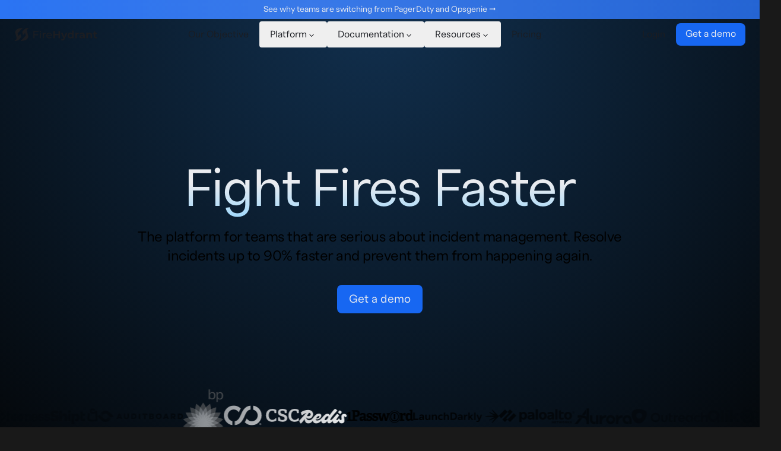

--- FILE ---
content_type: text/html; charset=UTF-8
request_url: https://firehydrant.com/?3e37dd7c_page=1
body_size: 86331
content:
<!DOCTYPE html><html lang="en" class="no-js scroll-smooth"> <head><script type="text/javascript" src="//embeds.iubenda.com/widgets/ca095c28-d8c9-4be4-8c95-6e3826ebec82.js"></script><link rel="preload" href="/_astro/fonts/4fe8cc65462bea20.woff2" as="font" type="font/woff2" crossorigin><link rel="preload" href="/_astro/fonts/9d416adf05593db6.woff2" as="font" type="font/woff2" crossorigin><link rel="preload" href="/_astro/fonts/79bd081d739572a9.woff2" as="font" type="font/woff2" crossorigin><link rel="preload" href="/_astro/fonts/44afe7b98568e661.woff2" as="font" type="font/woff2" crossorigin><style>@font-face{font-family:Polar-73716d71a24c412d;src:url("/_astro/fonts/4fe8cc65462bea20.woff2") format("woff2");font-display:swap;font-weight:400;font-style:normal;}@font-face{font-family:Polar-73716d71a24c412d;src:url("/_astro/fonts/9d416adf05593db6.woff2") format("woff2");font-display:swap;font-weight:400;font-style:italic;}@font-face{font-family:Polar-73716d71a24c412d;src:url("/_astro/fonts/79bd081d739572a9.woff2") format("woff2");font-display:swap;font-weight:600;font-style:normal;}@font-face{font-family:Polar-73716d71a24c412d;src:url("/_astro/fonts/44afe7b98568e661.woff2") format("woff2");font-display:swap;font-weight:600;font-style:italic;}:root{--font-sans:Polar-73716d71a24c412d,sans-serif;}</style><link rel="preload" href="/_astro/fonts/2c513cb94d945a49.woff2" as="font" type="font/woff2" crossorigin><style>@font-face{font-family:"Polar Mono-bd148a24fe119110";src:url("/_astro/fonts/2c513cb94d945a49.woff2") format("woff2");font-display:swap;font-weight:400;font-style:normal;}:root{--font-mono:"Polar Mono-bd148a24fe119110",sans-serif;}</style><link rel="sitemap" href="/sitemap-index.xml"><meta charset="utf-8"><meta http-equiv="X-UA-Compatible" content="IE=edge,chrome=1"><meta name="HandheldFriendly" content="True"><meta name="MobileOptimized" content="320"><meta name="viewport" content="width=device-width,minimum-scale=1"><meta http-equiv="Accept-CH" content="DPR, Viewport-Width, Width"><link rel="dns-prefetch" href="https://cdn.sanity.io"><link rel="preconnect" href="https://cdn.sanity.io" crossorigin><link rel="alternate" type="application/rss+xml" title="FireHydrant's RSS Feed" href="https://firehydrant.com/rss.xml"><link rel="dns-prefetch" href="https://www.googletagmanager.com"><link rel="apple-touch-icon" sizes="180x180" href="/apple-touch-icon.png"><link rel="icon" type="image/png" sizes="32x32" href="/favicon-32x32.png"><link rel="icon" type="image/png" sizes="16x16" href="/favicon-16x16.png"><link rel="manifest" href="/site.webmanifest"><link rel="mask-icon" href="/safari-pinned-tab.svg" color="#5bbad5"><meta name="msapplication-TileColor" content="#00aba9"><meta name="theme-color" content="#ffffff"><title>All-in-One Alerting, On-Call, and Incident Management | FireHydrant</title><meta charset="UTF-8"><link rel="canonical" href="https://firehydrant.com/"><meta name="description" content="All-in-one incident management software for modern teams. FireHydrant helps you plan, respond, and resolve faster with smart alerting, on-call scheduling, AI-powered workflows, and post-incident retros."><meta name="robots" content="index, follow"><meta property="og:title" content="All-in-One Alerting, On-Call, and Incident Management | FireHydrant"><meta property="og:type" content="website"><meta property="og:image" content="https://cdn.sanity.io/images/ucf5vvjl/production/ec6e12a88f7c040a8053f426bb862d8af152d806-1800x941.png?dpr=2&auto=format&w=1000"><meta property="og:url" content="https://firehydrant.com/"><meta property="og:description" content="All-in-one incident management software for modern teams. FireHydrant helps you plan, respond, and resolve faster with smart alerting, on-call scheduling, AI-powered workflows, and post-incident retros."><meta property="og:locale" content="en_US"><meta property="og:site_name" content="FireHydrant"><meta property="og:image:url" content="https://cdn.sanity.io/images/ucf5vvjl/production/ec6e12a88f7c040a8053f426bb862d8af152d806-1800x941.png?dpr=2&auto=format&w=1000"><meta name="twitter:card" content="summary_large_image"><meta name="twitter:site" content="@FireHydrant"><meta name="twitter:description" content="All-in-one incident management software for modern teams. FireHydrant helps you plan, respond, and resolve faster with smart alerting, on-call scheduling, AI-powered workflows, and post-incident retros."><meta name="twitter:creator" content="@FireHydrant"><script type="application/ld+json">{"@context":"https://schema.org","@type":"website","headline":"All-in-One Alerting, On-Call, and Incident Management | FireHydrant","image":["https://cdn.sanity.io/images/ucf5vvjl/production/ec6e12a88f7c040a8053f426bb862d8af152d806-1800x941.png?dpr=2&auto=format&w=1000"],"description":"All-in-one incident management software for modern teams. FireHydrant helps you plan, respond, and resolve faster with smart alerting, on-call scheduling, AI-powered workflows, and post-incident retros."}</script><script>(function(){const gtmId = "GTM-KRG8B73";

    (function(w,d,s,l,i){w[l]=w[l]||[];w[l].push({'gtm.start':
    new Date().getTime(),event:'gtm.js'});var f=d.getElementsByTagName(s)[0],
    j=d.createElement(s),dl=l!='dataLayer'?'&l='+l:'';j.async=true;j.src=
    'https://www.googletagmanager.com/gtm.js?id='+i+dl;f.parentNode.insertBefore(j,f);
    })(window,document,'script','dataLayer',gtmId);
    })();</script><noscript><iframe src="https://www.googletagmanager.com/ns.html?id=GTM-KRG8B73" height="0" width="0" style="display:none;visibility:hidden"></iframe></noscript><script>(function(w,d,t,r,u){var f,n,i;w[u]=w[u]||[],f=function(){var o={ti:"97200717", enableAutoSpaTracking: true};o.q=w[u],w[u]=new UET(o),w[u].push("pageLoad")},n=d.createElement(t),n.src=r,n.async=1,n.onload=n.onreadystatechange=function(){var s=this.readyState;s&&s!=="loaded"&&s!=="complete"||(f(),n.onload=n.onreadystatechange=null)},i=d.getElementsByTagName(t)[0],i.parentNode.insertBefore(n,i)})(window,document,"script","//bat.bing.com/bat.js","uetq");</script><script>
        (function (w, q) {
            w['QualifiedObject'] = q;
            w[q] = w[q] || function () {
                (w[q].q = w[q].q || []).push(arguments)
            };
        })(window, 'qualified')
    </script><script async src="https://js.qualified.com/qualified.js?token=Rsa1QcuKTUuieCzX"></script><script src="https://static-assets.ripplingcdn.com/ats/embeds/job-board.v1.js" async></script><script type="text/javascript">
        _linkedin_partner_id = "6933044";
        window._linkedin_data_partner_ids = window._linkedin_data_partner_ids || [];
        window
            ._linkedin_data_partner_ids
            .push(_linkedin_partner_id);
    </script><script type="text/javascript">
        (function (l) {
            if (!l) {
                window.lintrk = function (a, b) {
                    window
                        .lintrk
                        .q
                        .push([a, b])
                };
                window.lintrk.q = []
            }
            var s = document.getElementsByTagName("script")[0];
            var b = document.createElement("script");
            b.type = "text/javascript";
            b.async = true;
            b.src = "https://snap.licdn.com/li.lms-analytics/insight.min.js";
            s
                .parentNode
                .insertBefore(b, s);
        })(window.lintrk);
    </script><noscript><img height="1" width="1" style="display:none;" alt="" src="https://px.ads.linkedin.com/collect/?pid=6933044&fmt=gif"></noscript><script type="text/javascript" id="hs-script-loader" async defer src="//js.hs-scripts.com/48900367.js"></script><script>
        !function (f, b, e, v, n, t, s) {
            if (f.fbq)
                return;
            n = f.fbq = function () {
                n.callMethod
                    ? n
                        .callMethod
                        .apply(n, arguments)
                    : n
                        .queue
                        .push(arguments)
            };
            if (!f._fbq)
                f._fbq = n;
            n.push = n;
            n.loaded = !0;
            n.version = '2.0';
            n.queue = [];
            t = b.createElement(e);
            t.async = !0;
            t.src = v;
            s = b.getElementsByTagName(e)[0];
            s
                .parentNode
                .insertBefore(t, s)
        }(window, document, 'script', 'https://connect.facebook.net/en_US/fbevents.js');
        fbq('init', '627674793353893');
        fbq('track', 'PageView');
    </script><noscript><img height="1" width="1" style="display:none" src="https://www.facebook.com/tr?id=627674793353893&ev=PageView&noscript=1"></noscript><script type="module" src="/_astro/Alpine.astro_astro_type_script_index_0_lang.CKT4PgcO.js"></script><link rel="stylesheet" href="/_astro/404-static.BYKPQ9WP.css">
<style>.button[data-astro-cid-vnzlvqnm]{transition:transform .13s}.button[data-astro-cid-vnzlvqnm]:hover{transform:scale(1.03);transition:transform .13s ease-in}.button[data-astro-cid-vnzlvqnm].success{background:linear-gradient(303deg,#3e9d71 -54.32%,#ffffff0f 130.98%),#fff}
section[data-astro-cid-b3f24bbn]{background:linear-gradient(#1767f2,#175bd1)}
table[data-astro-cid-vtsrnouj] td[data-astro-cid-vtsrnouj]{padding-top:1rem;padding-bottom:1rem}section[data-astro-cid-e57o4xfn]{background:linear-gradient(109deg,#0d3c8c 4.67%,#1767f2 86.89%)}.integration[data-astro-cid-p7lbd4pw]{display:flex;height:6rem;width:6rem;align-items:center;justify-content:center;border-radius:9999px;border-top-width:1px;--tw-bg-opacity: 1;background-color:rgb(243 244 247 / var(--tw-bg-opacity, 1))}.badge-wrapper[data-astro-cid-zjoiawiv]{--badge-size: 50px;top:calc(var(--badge-size) / 2 * -1)}@media (min-width: 768px){.badge-wrapper[data-astro-cid-zjoiawiv]{--badge-size: 60px}}.badge[data-astro-cid-zjoiawiv]{min-height:var(--badge-size);min-width:var(--badge-size)}.image-banner[data-astro-cid-gxkwky4l]{--sheet-2: 243, 244, 247;--fade-left: linear-gradient(-90deg, rgba(var(--sheet-2), 0) 0%, rgba(var(--sheet-2), 1) 100%);--fade-right: linear-gradient(90deg, rgba(var(--sheet-2), 0) 0%, rgba(var(--sheet-2), 1) 100%)}.bg-fade-left[data-astro-cid-gxkwky4l]{background:var(--fade-left)}.bg-fade-right[data-astro-cid-gxkwky4l]{background:var(--fade-right)}.delimiter[data-astro-cid-xn6gev5k]{--info: 17, 146, 227;--fade-out-in-out-h-edge: linear-gradient(90deg, rgba(var(--info), 0) 0%, rgba(var(--info), 1) 50%, rgba(var(--info), 0) 100%);--fade-out-in-out-v-edge: linear-gradient(0deg, rgba(var(--info), 0) 0%, rgba(var(--info), 1) 50%, rgba(var(--info), 0) 100%);--gradient: initial;flex-shrink:0;background:var(--fade-out-in-out-h-edge)}@media (min-width: 768px){.delimiter[data-astro-cid-xn6gev5k]{background:var(--fade-out-in-out-v-edge)}}section[data-astro-cid-dtfw4577]{background:linear-gradient(109deg,#0d3c8c 4.67%,#1767f2 86.89%)}.entry[data-astro-cid-tgpdptbb]:nth-child(odd) .title[data-astro-cid-tgpdptbb]{--tw-text-opacity: 1;color:rgb(125 97 227 / var(--tw-text-opacity, 1))}.entry[data-astro-cid-tgpdptbb]:nth-child(2n) .title[data-astro-cid-tgpdptbb]{--tw-text-opacity: 1;color:rgb(23 103 242 / var(--tw-text-opacity, 1))}.entry[data-astro-cid-tgpdptbb]:nth-child(odd) .disk[data-astro-cid-tgpdptbb]{--tw-bg-opacity: 1;background-color:rgb(125 97 227 / var(--tw-bg-opacity, 1))}.entry[data-astro-cid-tgpdptbb]:nth-child(2n) .disk[data-astro-cid-tgpdptbb]{--tw-bg-opacity: 1;background-color:rgb(23 103 242 / var(--tw-bg-opacity, 1))}.entry[data-astro-cid-tgpdptbb]{flex:1 0 0}.disk[data-astro-cid-tgpdptbb]{width:20px;height:20px}@media (min-width: 1024px){.disk[data-astro-cid-tgpdptbb]{width:30px;height:30px}}.left[data-astro-cid-tgpdptbb],.right[data-astro-cid-tgpdptbb]{position:absolute;top:50%;height:2px;width:50%}.left[data-astro-cid-tgpdptbb]{left:0}.right[data-astro-cid-tgpdptbb]{right:0}
</style>
<link rel="stylesheet" href="/_astro/404-static.CROqHiPX.css">
<style>.fade-out-x[data-astro-cid-7l7sq3ep]{mask-image:linear-gradient(90deg,#0000,#000,#0000);-webkit-mask-image:linear-gradient(90deg,rgba(0,0,0,0) 0%,rgba(0,0,0,1) 50%,rgba(0,0,0,0) 100%)}.link[data-astro-cid-bnsjcheo] [data-astro-cid-bnsjcheo][astro-icon]{transition:transform .1s ease-in-out}.link[data-astro-cid-bnsjcheo]:hover [data-astro-cid-bnsjcheo][astro-icon]{transform:translate(5px)}
.card[data-astro-cid-cp7xck52]{max-width:calc(100vw - 3rem)}@media (max-width: 1229px){.form-columns-2 .hs-form-field{width:100%!important;float:none!important}}.hbspt-form input,.hbspt-form textarea{border-radius:.375rem;border-width:1px;padding:.5rem;--tw-text-opacity: 1;color:rgb(27 29 34 / var(--tw-text-opacity, 1))}.hbspt-form textarea{width:100%;background-color:transparent}.hbspt-form .hs-field-desc{margin-bottom:.75rem}.dark .hbspt-form input,.dark .hbspt-form textarea{border-color:transparent;--tw-bg-opacity: 1;background-color:rgb(164 168 188 / var(--tw-bg-opacity, 1))}.dark .hbspt-form label,.dark .hs-form-field label:not(.hs-error-msg){display:inline-block;margin-bottom:.25rem;color:#fff!important}.dark .hbspt-form input::-moz-placeholder{--tw-text-opacity: 1;color:rgb(120 124 143 / var(--tw-text-opacity, 1));opacity:.8}.dark .hbspt-form input::placeholder{--tw-text-opacity: 1;color:rgb(120 124 143 / var(--tw-text-opacity, 1));opacity:.8}.hbspt-form .input input:not([type=checkbox]){min-width:100%}.hbspt-form fieldset{margin-bottom:1.5rem!important}.hbspt-form .legal-consent-container{margin-top:-1.5rem}.hs-error-msg{font-size:.875rem;line-height:1.25rem;--tw-text-opacity: 1;color:rgb(236 171 24 / var(--tw-text-opacity, 1))}.hbspt-form input.hs-button{cursor:pointer;border-radius:.375rem;--tw-bg-opacity: 1;background-color:rgb(23 103 242 / var(--tw-bg-opacity, 1));padding:.375rem 1.5rem;--tw-text-opacity: 1;color:rgb(234 236 240 / var(--tw-text-opacity, 1))}.hs-richtext a{--tw-text-opacity: 1;color:rgb(17 146 227 / var(--tw-text-opacity, 1));text-decoration-line:underline}.hs-form-checkbox-display input{display:inline-block;margin-right:.5em}.hbspt-form .legal-consent-container{font-size:.8rem;margin-top:auto}
.astro-tnd-forms[data-astro-cid-o3kx644u] input[data-astro-cid-o3kx644u][type=submit]{--tw-text-opacity: 1;color:rgb(27 29 34 / var(--tw-text-opacity, 1))}.astro-tnd-forms[data-astro-cid-o3kx644u] input[data-astro-cid-o3kx644u][type=submit]:hover{--tw-bg-opacity: 1;background-color:rgb(18 38 84 / var(--tw-bg-opacity, 1));--tw-text-opacity: 1;color:rgb(234 236 240 / var(--tw-text-opacity, 1))}
</style></head> <body class="font-sans dark:text-ink-3-i antialiased spotlight dark"> <noscript><iframe src="https://www.googletagmanager.com/ns.html?id=GTM-KRG8B73" height="0" width="0" style="display:none;visibility:hidden"></iframe> </noscript> <div class="relative" data-astro-cid-kggsjsm4> <div class="banner-backdrop" data-astro-cid-kggsjsm4></div> <a href="/migrate?utm_campaign=migrate&#38;utm_medium=web&#38;utm_source=banner" class="banner" x-show="visible" x-transition.opacity="true" data-astro-cid-kggsjsm4="true"> <div class="mx-auto max-w-6xl relative" data-astro-cid-kggsjsm4="true">  <div class="flex w-full justify-between text-white items-center" data-astro-cid-kggsjsm4> <div class="md:shrink-0 w-full text-white text-sm text-center py-1.5" data-astro-cid-kggsjsm4><p>See why teams are switching from PagerDuty and Opsgenie →</p></div>  </div>  </div> </a> </div>   <header x-data="{navExpanded: false}" data-header x-sticky="border-b dark:border-b-0 bg-pure-white dark:bg-black" class="sticky left-0 z-30 w-full text-black dark:text-white transition-colors top-0" data-astro-cid-3ef6ksr2> <div class="mx-auto max-w-7xl px-6 relative flex items-center justify-between py-1" data-astro-cid-3ef6ksr2="true"> <div class="relative shink-0 w-[144px] md:w-[192px]" data-astro-cid-3ef6ksr2> <a href="/" data-astro-cid-3ef6ksr2> <svg fill="currentColor" viewBox="0 0 230 36" astro-icon="logo" width="full" data-astro-cid-3ef6ksr2="true">
  <title>FireHydrant Logo</title>
  <path fill="rbga(var(--primary-rg), 1)" d="m17 16.4 2.5 8.2C15 31.2 12.1 34.1 8 35.2c-2.3.7-4.7.9-7.9.8 1.6-.7 7.6-3.7 6-9.5L2.8 14.3C1.2 7.8 7 0 23.8 0L9.4 14.9l2.2 7.1 5.4-5.6ZM41.4 0c-1.6.7-7.6 3.7-6 9.5l3.2 12.2c1.6 6.5-4.3 14.3-21 14.3L32 21 29.8 14l-5.4 5.7-2.5-8.3C26.5 4.8 29.3 1.9 33.6.8c2.2-.7 4.6-.9 7.8-.8Z" />
  <path d="M55.9 11v7h10.4v2.6H55.9v8.2h-3V8.5h14.6V11H56ZM70.4 10c0-1 .8-1.9 1.9-1.9 1 0 2 .8 2 1.8s-.9 1.8-2 1.8-2-.8-2-1.8Zm.4 3.4h2.9v15.4h-2.9V13.4ZM87.4 13.3V16h-.6c-3 0-5 1.8-5 5.1v7.7H79V13.4h2.7V16c1-1.8 3-2.7 5.7-2.7ZM104.3 22H91.6c.4 2.7 2.6 4.5 5.7 4.5 1.8 0 3.4-.6 4.5-1.8l1.6 1.8a8 8 0 0 1-6.2 2.5c-5 0-8.4-3.3-8.4-7.9 0-4.6 3.3-7.8 7.8-7.8s7.8 3.2 7.8 7.9v.8Zm-12.7-2h10a4.9 4.9 0 0 0-5-4.4 4.9 4.9 0 0 0-5 4.4ZM127 8.5v20.3h-4.8v-8.3h-9.4v8.3H108V8.5h4.8v8h9.4v-8h4.8ZM147.2 13.2l-7.1 16.5c-1.6 3.8-3.8 5-6.7 5-1.6 0-3.4-.6-4.4-1.5l1.7-3.2c.7.6 1.7 1 2.6 1 1.3 0 2-.6 2.6-2V29l-6.8-15.7h4.8l4.4 10.6 4.5-10.6h4.4ZM164.8 7.3v21.5h-4.5V27a6.3 6.3 0 0 1-5 2c-4.4 0-7.9-3-7.9-8 0-4.9 3.5-8 8-8 2 0 3.6.6 4.7 1.8V7.3h4.7ZM160.2 21c0-2.7-1.7-4.4-4-4.4s-4 1.7-4 4.4 1.7 4.3 4 4.3c2.2 0 4-1.6 4-4.3ZM178.8 13V17h-1c-2.6 0-4.3 1.3-4.3 4.3v7.4H169V13.2h4.4v2c1.1-1.5 3-2.2 5.5-2.2ZM195.4 19.9v8.9H191v-2c-.8 1.4-2.5 2.2-4.8 2.2-3.7 0-6-2-6-4.7 0-2.8 2-4.7 6.9-4.7h3.7c0-2-1.2-3-3.7-3-1.7 0-3.4.5-4.6 1.4l-1.7-3.2c1.8-1.2 4.4-2 7-2 4.8.2 7.6 2.4 7.6 7Zm-4.6 4v-1.6h-3.2c-2.2 0-2.9.8-2.9 1.8 0 1.1 1 1.9 2.6 1.9s3-.7 3.5-2.1ZM215.7 19.8v9h-4.6v-8.2c0-2.5-1.2-3.7-3.2-3.7-2.3 0-3.9 1.3-3.9 4.2v7.7h-4.6V13.2h4.4V15c1.3-1.3 3.2-2 5.3-2 3.8 0 6.6 2 6.6 6.8ZM230 28c-1 .7-2.3 1-3.8 1-3.7 0-6-1.9-6-5.6V17h-2.4v-3.5h2.5V9.7h4.6v3.8h4V17h-4v6.4c0 1.3.8 2 2 2 .7 0 1.4-.1 1.9-.5L230 28Z" />
</svg> </a> </div> <div class="flex items-center gap-3 md:hidden" data-astro-cid-3ef6ksr2>  <a href="https://app.firehydrant.io/registrations/new/" data-astro-cid-3ef6ksr2="true" data-astro-cid-vnzlvqnm="true" class="button text-center inline-block rounded bg-blue-600 text-white pt-[.4rem] pb-2 px-4 rounded-lg">Start for free</a> <button @click="navExpanded = !navExpanded" aria-controls="nav-menu" x-bind:aria-expanded="navExpanded" :class="navExpanded ? 'clicked' : ''" class="hamb relative w-9 h-9 flex flex-col gap-1.5 items-center -mr-3 justify-center" data-astro-cid-3ef6ksr2> <div class="hamb-top w-5 h-0.5 bg-info dark:bg-white" data-astro-cid-3ef6ksr2></div> <div class="hamb-bottom w-5 h-0.5 bg-info dark:bg-white" data-astro-cid-3ef6ksr2></div> </button> </div> <nav class="nav-wrapper w-full bg-pure-white dark:bg-sheet-6-i md:bg-transparent md:dark:bg-transparent" :class="navExpanded ? 'expanded' : ''" x-bind:aria-expanded="navExpanded" data-astro-cid-3ef6ksr2> <ul class="md:flex md:justify-center md:gap-4" data-astro-cid-3ef6ksr2>  <li class="" data-astro-cid-3ef6ksr2> <a aria-controls="nav-our-objective" href="/our-objective/" class="flex items-center justify-between md:justify-start lg:rounded border-b border-edge-2-i md:border-b-0 leading-100 outline-none md:opacity-100 md:dark:opacity-70 hover:opacity-70 hover:dark:opacity-100 font-xl md:font-md w-full md:w-auto px-6 sm:px-12 md:px-[1.125rem] pt-2 pb-2.5 md:pt-2.5 md:pb-2.5" data-astro-cid-3ef6ksr2> Our Objective </a> </li><li class="subnav-trigger relative" x-data="{subNavExpanded: false}" data-astro-cid-3ef6ksr2> <div class="" data-astro-cid-3ef6ksr2> <button x-on:click="subNavExpanded = !subNavExpanded" aria-controls="nav-platform" class="flex items-center justify-between md:justify-start lg:rounded border-b border-edge-2-i md:border-b-0 leading-100 outline-none md:opacity-100 md:dark:opacity-70 hover:opacity-70 hover:dark:opacity-100 font-xl md:font-md w-full md:w-auto px-6 sm:px-12 md:px-[1.125rem] pt-2 pb-2.5 md:pt-2.5 md:pb-2.5" data-astro-cid-3ef6ksr2> <div data-astro-cid-3ef6ksr2>Platform</div> <svg viewBox="0 0 16 16" fill="currentColor" astro-icon="chevron-down" width="16" height="16" data-astro-cid-3ef6ksr2="true">
    <title>Chevron down icon</title>
    <path fill-rule="evenodd" d="M4.6 6c.2-.2.6-.2.8 0L8 8.8 10.6 6a.6.6 0 1 1 .8.8l-3 3c-.2.3-.6.3-.8 0l-3-3a.6.6 0 0 1 0-.8Z" clip-rule="evenodd" />
</svg> </button> </div> <div class="subnav text-sm relative md:absolute md:top-[100%] min-w-[300px] md:-left-5 whitespace-nowrap" data-astro-cid-3ef6ksr2> <ul class="relative md:shadow md:border md:dark:border-edge-2-i bg-white dark:bg-sheet-6-i md:rounded-lg md:overflow-hidden md:h-auto overflow-hidden" data-astro-cid-3ef6ksr2> <li class="border-b dark:border-edge-2-i hover:bg-gray-100 dark:hover:bg-primary-rg/10 last:border-b-0" data-astro-cid-3ef6ksr2> <a href="/platform/" class="block px-6 py-3" data-astro-cid-3ef6ksr2> <div data-astro-cid-3ef6ksr2> <p data-astro-cid-3ef6ksr2>Overview</p> <p class="opacity-60" data-astro-cid-3ef6ksr2></p> </div> </a> </li><li class="border-b dark:border-edge-2-i hover:bg-gray-100 dark:hover:bg-primary-rg/10 last:border-b-0" data-astro-cid-3ef6ksr2> <a href="/plan/" class="block px-6 py-3" data-astro-cid-3ef6ksr2> <div data-astro-cid-3ef6ksr2> <p data-astro-cid-3ef6ksr2>Plan</p> <p class="opacity-60" data-astro-cid-3ef6ksr2></p> </div> </a> </li><li class="border-b dark:border-edge-2-i hover:bg-gray-100 dark:hover:bg-primary-rg/10 last:border-b-0" data-astro-cid-3ef6ksr2> <a href="/respond/" class="block px-6 py-3" data-astro-cid-3ef6ksr2> <div data-astro-cid-3ef6ksr2> <p data-astro-cid-3ef6ksr2>Respond</p> <p class="opacity-60" data-astro-cid-3ef6ksr2></p> </div> </a> </li><li class="border-b dark:border-edge-2-i hover:bg-gray-100 dark:hover:bg-primary-rg/10 last:border-b-0" data-astro-cid-3ef6ksr2> <a href="/improve/" class="block px-6 py-3" data-astro-cid-3ef6ksr2> <div data-astro-cid-3ef6ksr2> <p data-astro-cid-3ef6ksr2>Improve</p> <p class="opacity-60" data-astro-cid-3ef6ksr2></p> </div> </a> </li><li class="border-b dark:border-edge-2-i hover:bg-gray-100 dark:hover:bg-primary-rg/10 last:border-b-0" data-astro-cid-3ef6ksr2> <a href="/why-firehydrant/" class="block px-6 py-3" data-astro-cid-3ef6ksr2> <div data-astro-cid-3ef6ksr2> <p data-astro-cid-3ef6ksr2>Why Firehydrant</p> <p class="opacity-60" data-astro-cid-3ef6ksr2></p> </div> </a> </li> </ul> </div>  </li><li class="subnav-trigger relative" x-data="{subNavExpanded: false}" data-astro-cid-3ef6ksr2> <div class="" data-astro-cid-3ef6ksr2> <button x-on:click="subNavExpanded = !subNavExpanded" aria-controls="nav-documentation" class="flex items-center justify-between md:justify-start lg:rounded border-b border-edge-2-i md:border-b-0 leading-100 outline-none md:opacity-100 md:dark:opacity-70 hover:opacity-70 hover:dark:opacity-100 font-xl md:font-md w-full md:w-auto px-6 sm:px-12 md:px-[1.125rem] pt-2 pb-2.5 md:pt-2.5 md:pb-2.5" data-astro-cid-3ef6ksr2> <div data-astro-cid-3ef6ksr2>Documentation</div> <svg viewBox="0 0 16 16" fill="currentColor" astro-icon="chevron-down" width="16" height="16" data-astro-cid-3ef6ksr2="true">
    <title>Chevron down icon</title>
    <path fill-rule="evenodd" d="M4.6 6c.2-.2.6-.2.8 0L8 8.8 10.6 6a.6.6 0 1 1 .8.8l-3 3c-.2.3-.6.3-.8 0l-3-3a.6.6 0 0 1 0-.8Z" clip-rule="evenodd" />
</svg> </button> </div> <div class="subnav text-sm relative md:absolute md:top-[100%] min-w-[300px] md:-left-5 whitespace-nowrap" data-astro-cid-3ef6ksr2> <ul class="relative md:shadow md:border md:dark:border-edge-2-i bg-white dark:bg-sheet-6-i md:rounded-lg md:overflow-hidden md:h-auto overflow-hidden" data-astro-cid-3ef6ksr2> <li class="border-b dark:border-edge-2-i hover:bg-gray-100 dark:hover:bg-primary-rg/10 last:border-b-0" data-astro-cid-3ef6ksr2> <a href="https://docs.firehydrant.com/docs/admin-quickstart" class="block px-6 py-3" data-astro-cid-3ef6ksr2> <div data-astro-cid-3ef6ksr2> <p data-astro-cid-3ef6ksr2>Quickstart</p> <p class="opacity-60" data-astro-cid-3ef6ksr2>Get started with FireHydrant, fast</p> </div> </a> </li><li class="border-b dark:border-edge-2-i hover:bg-gray-100 dark:hover:bg-primary-rg/10 last:border-b-0" data-astro-cid-3ef6ksr2> <a href="/integrations/" class="block px-6 py-3" data-astro-cid-3ef6ksr2> <div data-astro-cid-3ef6ksr2> <p data-astro-cid-3ef6ksr2>Integrations</p> <p class="opacity-60" data-astro-cid-3ef6ksr2>Connect FireHydrant with your tools</p> </div> </a> </li><li class="border-b dark:border-edge-2-i hover:bg-gray-100 dark:hover:bg-primary-rg/10 last:border-b-0" data-astro-cid-3ef6ksr2> <a href="https://docs.firehydrant.com/docs/what-is-firehydrant/" class="block px-6 py-3" data-astro-cid-3ef6ksr2> <div data-astro-cid-3ef6ksr2> <p data-astro-cid-3ef6ksr2>Documentation</p> <p class="opacity-60" data-astro-cid-3ef6ksr2>Learn how FireHydrant works</p> </div> </a> </li><li class="border-b dark:border-edge-2-i hover:bg-gray-100 dark:hover:bg-primary-rg/10 last:border-b-0" data-astro-cid-3ef6ksr2> <a href="https://developers.firehydrant.com/" class="block px-6 py-3" data-astro-cid-3ef6ksr2> <div data-astro-cid-3ef6ksr2> <p data-astro-cid-3ef6ksr2>API Reference</p> <p class="opacity-60" data-astro-cid-3ef6ksr2>Interact with FireHydrant programmatically</p> </div> </a> </li> </ul> </div>  </li><li class="subnav-trigger relative" x-data="{subNavExpanded: false}" data-astro-cid-3ef6ksr2> <div class="" data-astro-cid-3ef6ksr2> <button x-on:click="subNavExpanded = !subNavExpanded" aria-controls="nav-resources" class="flex items-center justify-between md:justify-start lg:rounded border-b border-edge-2-i md:border-b-0 leading-100 outline-none md:opacity-100 md:dark:opacity-70 hover:opacity-70 hover:dark:opacity-100 font-xl md:font-md w-full md:w-auto px-6 sm:px-12 md:px-[1.125rem] pt-2 pb-2.5 md:pt-2.5 md:pb-2.5" data-astro-cid-3ef6ksr2> <div data-astro-cid-3ef6ksr2>Resources</div> <svg viewBox="0 0 16 16" fill="currentColor" astro-icon="chevron-down" width="16" height="16" data-astro-cid-3ef6ksr2="true">
    <title>Chevron down icon</title>
    <path fill-rule="evenodd" d="M4.6 6c.2-.2.6-.2.8 0L8 8.8 10.6 6a.6.6 0 1 1 .8.8l-3 3c-.2.3-.6.3-.8 0l-3-3a.6.6 0 0 1 0-.8Z" clip-rule="evenodd" />
</svg> </button> </div> <div class="subnav text-sm relative md:absolute md:top-[100%] min-w-[300px] md:-left-5 whitespace-nowrap" data-astro-cid-3ef6ksr2> <ul class="relative md:shadow md:border md:dark:border-edge-2-i bg-white dark:bg-sheet-6-i md:rounded-lg md:overflow-hidden md:h-auto overflow-hidden" data-astro-cid-3ef6ksr2> <li class="border-b dark:border-edge-2-i hover:bg-gray-100 dark:hover:bg-primary-rg/10 last:border-b-0" data-astro-cid-3ef6ksr2> <a href="/customer-stories/" class="block px-6 py-3" data-astro-cid-3ef6ksr2> <div data-astro-cid-3ef6ksr2> <p data-astro-cid-3ef6ksr2>Customer Stories</p> <p class="opacity-60" data-astro-cid-3ef6ksr2>How we&#39;re helping businesses with incidents</p> </div> </a> </li><li class="border-b dark:border-edge-2-i hover:bg-gray-100 dark:hover:bg-primary-rg/10 last:border-b-0" data-astro-cid-3ef6ksr2> <a href="/blog/" class="block px-6 py-3" data-astro-cid-3ef6ksr2> <div data-astro-cid-3ef6ksr2> <p data-astro-cid-3ef6ksr2>Blog </p> <p class="opacity-60" data-astro-cid-3ef6ksr2>We write about incidents, reliability, and more</p> </div> </a> </li><li class="border-b dark:border-edge-2-i hover:bg-gray-100 dark:hover:bg-primary-rg/10 last:border-b-0" data-astro-cid-3ef6ksr2> <a href="https://firehydrant.com/resources/" class="block px-6 py-3" data-astro-cid-3ef6ksr2> <div data-astro-cid-3ef6ksr2> <p data-astro-cid-3ef6ksr2>Guides and Events</p> <p class="opacity-60" data-astro-cid-3ef6ksr2>Best practices from on-call experts</p> </div> </a> </li><li class="border-b dark:border-edge-2-i hover:bg-gray-100 dark:hover:bg-primary-rg/10 last:border-b-0" data-astro-cid-3ef6ksr2> <a href="/changelog/" class="block px-6 py-3" data-astro-cid-3ef6ksr2> <div data-astro-cid-3ef6ksr2> <p data-astro-cid-3ef6ksr2>Changelog</p> <p class="opacity-60" data-astro-cid-3ef6ksr2>Everything fresh in FireHydrant</p> </div> </a> </li><li class="border-b dark:border-edge-2-i hover:bg-gray-100 dark:hover:bg-primary-rg/10 last:border-b-0" data-astro-cid-3ef6ksr2> <a href="/4min-demo/" class="block px-6 py-3" data-astro-cid-3ef6ksr2> <div data-astro-cid-3ef6ksr2> <p data-astro-cid-3ef6ksr2>4 Minute Demo </p> <p class="opacity-60" data-astro-cid-3ef6ksr2>Take a tour of FireHydrant</p> </div> </a> </li> </ul> </div>  </li><li class="" data-astro-cid-3ef6ksr2> <a aria-controls="nav-pricing" href="/pricing/" class="flex items-center justify-between md:justify-start lg:rounded border-b border-edge-2-i md:border-b-0 leading-100 outline-none md:opacity-100 md:dark:opacity-70 hover:opacity-70 hover:dark:opacity-100 font-xl md:font-md w-full md:w-auto px-6 sm:px-12 md:px-[1.125rem] pt-2 pb-2.5 md:pt-2.5 md:pb-2.5" data-astro-cid-3ef6ksr2> Pricing </a> </li> </ul> </nav> <div class="shrink-0 flex hidden md:flex md:items-center md:justify-end gap-2" data-astro-cid-3ef6ksr2> <a href="https://app.firehydrant.io/sessions/new/" class="flex items-center justify-between md:justify-start lg:rounded border-b border-edge-2-i md:border-b-0 leading-100 outline-none md:opacity-100 md:dark:opacity-70 hover:opacity-70 hover:dark:opacity-100 font-xl md:font-md w-full md:w-auto px-6 sm:px-12 md:px-[1.125rem] pt-2 pb-2.5 md:pt-2.5 md:pb-2.5" data-astro-cid-3ef6ksr2> Login </a> <a href="/demo/" data-astro-cid-3ef6ksr2="true" data-astro-cid-vnzlvqnm="true" class="button text-center inline-block rounded bg-blue-600 text-white pt-[.4rem] pb-2 px-4 rounded-lg">Get a demo</a> </div>  </div> </header> <main>  <div class="spotlight"> <div class="mx-auto max-w-7xl px-6">  <div class="flex flex-col pt-24 md:pt-48 pb-16  gap-12 md:gap-28"> <div class="order-1 text-center md:text-center"> <h2 class="text-5xl md:text-[88px] tracking-[-0.02em] leading-none mb-5"> <p><span class="highlight-gradient">Fight Fires Faster</span></p> </h2> <div class="dark:text-ink-2-i text-xl md:text-2xl max-w-4xl leading-tight tracking-tight mx-auto md:mx-auto"> <p>The platform for teams that are serious about incident management. Resolve incidents up to 90% faster and prevent them from happening again.</p> </div> <div class="mt-8 flex gap-5 justify-center md:justify-center"> <a href="https://firehydrant.com/demo/" data-astro-cid-vnzlvqnm="true" class="button text-center inline-block rounded bg-blue-600 text-white py-2.5 px-5 rounded-lg text-[1.2em]">Get a demo</a> </div> </div>  </div>  </div> </div> <div><div id="logos-0">  <div class="pt-12 md:pt-16 pb-12 md:pb-16">  <script type="module" src="/_astro/AutoCarousel.astro_astro_type_script_index_0_lang.Das0u6fZ.js"></script> <section data-auto-carousel data-duration="40" class="overflow-hidden z-20" data-astro-cid-7l7sq3ep>  <div class="relative w-full md:max-w-full px-6 md:px-0 section-pb flex flex-col items-center gap-6 overflow-hidden fade-out-x" data-astro-cid-7l7sq3ep> <div data-auto-carousel-left class="flex items-center justify-start gap-14 w-full" data-astro-cid-7l7sq3ep> <div data-auto-carousel-group class="flex items-stretch justify-start gap-20 pl-6 blur-fix" data-astro-cid-7l7sq3ep> <svg fill="currentColor" viewBox="0 0 67 32" astro-icon="snyk" class="w-[80px]">
        <path d="M62.8696 21.3563L60.2498 16.8291H59.9857V21.3563H56.7144V10.0835L59.9857 5.00307V15.5193C60.6373 14.7269 62.8302 11.7161 62.8302 11.7161H66.8696L63.0393 15.743L67 21.3631H62.8679V21.3546L62.8696 21.3563ZM52.4743 11.7486H55.7148L51.9171 21.3255C50.7855 24.2047 49.1652 26.1532 46.746 26.1532C45.815 26.1532 45.0331 25.9142 44.6216 25.6836L45.9247 23.6822C46.1185 23.7061 46.3208 23.7129 46.5213 23.7129C47.6376 23.7129 48.4743 22.6354 49.0177 21.3563L45.0331 11.7486H48.7006L50.134 16.0367C50.4134 16.853 50.614 18.4087 50.614 18.4087C50.614 18.4087 50.8695 16.9077 51.1335 16.0914L52.4743 11.7486ZM41.2491 15.8676C41.2491 14.6125 40.6902 14.0199 39.6289 14.0199C39.1093 14.0199 38.5676 14.1667 38.1955 14.3887V21.3563H34.9241V11.8409L38.1252 11.5795L38.048 13.1352H38.1561C38.8453 12.2114 40.0164 11.5112 41.412 11.5112C43.0871 11.5112 44.5359 12.5427 44.5359 14.983V21.358H41.2491V15.8676ZM29.0552 21.5646C27.6596 21.5646 26.528 21.3255 25.5593 20.8644L25.8541 18.6478C26.8778 19.1482 28.0317 19.3873 29.0021 19.3873C29.7067 19.3873 30.1731 19.1482 30.1731 18.7247C30.1731 17.5088 25.7616 17.8008 25.7616 14.621C25.7616 12.5888 27.6373 11.518 29.9862 11.518C31.1572 11.518 32.366 11.834 33.1495 12.1106L32.8324 14.2897C32.0111 13.9738 30.8949 13.6817 29.964 13.6817C29.3896 13.6817 28.925 13.8816 28.925 14.2521C28.925 15.4527 33.4291 15.2153 33.4291 18.3165C33.4291 20.3794 31.5842 21.5663 29.0569 21.5663L29.0552 21.5646Z" />
        <path d="M18.2791 6.58588C18.4795 7.21767 18.6079 7.78079 18.6079 8.19798V8.36797L17.4179 11.5801C17.6952 14.1159 17.959 17.2509 17.6662 18.0045C17.5223 18.3771 17.0875 19.0484 16.3803 19.9961L17.1491 27.1123L20.6864 24.5714V7.24171C20.6864 7.24171 19.8457 6.92238 18.2825 6.58416L18.2791 6.58588Z" />
        <path d="M8.14141 8.20812C8.73378 8.02786 9.52654 7.84758 10.3364 7.84758C11.1462 7.84758 11.9441 8.02786 12.5399 8.20984L12.908 7.60552L13.1528 5.88868C13.1528 5.88868 11.439 5.79769 10.3552 5.79769C9.34677 5.79769 8.40507 5.83203 7.53017 5.8904L7.775 7.60552L8.14141 8.20984V8.20812Z" />
        <path d="M3.01853 18.0027C2.72575 17.2508 2.98942 14.1141 3.26679 11.58L2.07684 8.36788V8.19789C2.07684 7.7807 2.20354 7.2193 2.40386 6.58751C0.838958 6.924 0 7.24162 0 7.24162V24.5679L3.551 27.1191L4.31805 20.0097C3.60237 19.0534 3.16406 18.3753 3.01853 18.001V18.0027Z" />
        <path d="M17.1181 17.7915C17.3098 17.2988 17.2002 14.969 16.8236 11.5577L16.8184 11.5062L18.0203 8.2631V8.19786C18.0203 6.78319 16.1934 2.99759 15.1131 0.983745L14.5858 0L13.4695 7.80643L12.8 8.91037L12.6339 8.85366C12.1664 8.69746 11.2487 8.43306 10.3362 8.43306C9.47154 8.43306 8.61551 8.66145 8.04875 8.85195L7.88268 8.90866L7.21151 7.80471L6.09519 0L5.56785 0.983745C4.48748 2.99759 2.66061 6.78319 2.66061 8.19786V8.2631L3.86254 11.5062L3.8574 11.5577C3.48244 14.969 3.37115 17.297 3.56291 17.7898C3.73413 18.2328 4.41727 19.1787 4.98742 19.9307L4.16388 27.562L4.984 28.1508L5.74934 21.0466C5.76645 21.5977 5.83494 22.748 6.11402 23.8038L5.59695 28.5938L10.3362 32L16.5239 27.5517L15.7004 19.9135C16.2688 19.1632 16.9417 18.2293 17.1129 17.7898L17.1181 17.7915ZM15.1165 3.06454C16.0393 4.94276 17.0067 7.1712 17.0718 8.10344L16.5547 9.49751C15.3134 7.74977 14.923 4.90842 14.8888 4.64918L15.1148 3.06454H15.1165ZM13.6218 13.4651C14.7381 13.4651 13.9026 14.4128 13.805 14.521H11.694C11.8857 14.2806 12.6133 13.4651 13.6218 13.4651ZM13.0191 15.4223C13.002 15.539 12.9027 15.6248 12.788 15.6266C12.8223 15.7811 12.9472 15.9047 13.1133 15.9288C13.3273 15.9596 13.5242 15.8103 13.5534 15.5957C13.5756 15.4395 13.5002 15.2918 13.3753 15.2128H14.0447V15.2455C14.0447 15.733 13.6509 16.1279 13.163 16.1279C12.675 16.1279 12.2812 15.733 12.2812 15.2455V15.2128H12.9609C12.9609 15.2128 12.9541 15.218 12.9507 15.2214C13.002 15.2729 13.0294 15.345 13.0191 15.4223ZM10.8601 25.7215C10.9885 25.8074 11.1255 25.8761 11.2676 25.9293C11.0451 26.1833 10.7368 26.3122 10.3413 26.3122C9.94581 26.3122 9.63763 26.1833 9.41502 25.9276C9.55712 25.8744 9.69246 25.804 9.82255 25.7198C10.004 25.8692 10.2061 25.8727 10.343 25.8727C10.48 25.8727 10.6821 25.8727 10.8635 25.7215H10.8601ZM7.37245 15.4223C7.35533 15.539 7.25602 15.6248 7.14131 15.6266C7.17556 15.7811 7.30055 15.9047 7.46662 15.9288C7.67893 15.9596 7.87583 15.8103 7.90665 15.5957C7.92891 15.4395 7.85357 15.2918 7.72858 15.2128H8.39806V15.2455C8.39806 15.733 8.00252 16.1279 7.51627 16.1279C7.03002 16.1279 6.63451 15.733 6.63451 15.2455V15.2128H7.31424C7.31424 15.2128 7.30739 15.218 7.30397 15.2214C7.35533 15.2729 7.38273 15.345 7.37245 15.4223ZM6.87592 14.521C6.77833 14.4145 5.9428 13.4651 7.05913 13.4651C8.06759 13.4651 8.79351 14.2806 8.98705 14.521H6.87592ZM3.62455 8.10172C3.69132 7.1712 4.65869 4.94104 5.57983 3.06282L5.82638 4.77966C5.73221 5.42175 5.30417 7.94034 4.15532 9.52839L3.62627 8.10001L3.62455 8.10172ZM6.98208 24.1197C6.48727 22.76 6.48213 20.8578 6.48213 20.7788V20.6483L6.40166 20.547C5.66886 19.6371 4.43782 18.0147 4.25291 17.5374L4.24606 17.5185C4.0817 16.9451 4.3779 13.5235 4.60219 11.501L4.61247 11.4135L4.3642 10.7439L4.45837 10.6443C5.09016 9.98166 5.62777 9.02713 6.0558 7.80986L6.35372 6.96346L6.51124 8.0588L7.58476 9.82538L7.87753 9.70007C7.88952 9.69493 9.11884 9.16613 10.3397 9.16613H10.3447V9.75156H10.3397C9.25924 9.75156 8.12067 10.2323 8.10868 10.2374L7.35019 10.5637L6.29037 8.81936C5.93082 9.64686 5.51305 10.3353 5.0405 10.8761L5.21171 11.338L5.18603 11.5629C4.86586 14.4368 4.72375 16.9554 4.80593 17.34C4.92065 17.6061 5.50107 18.4233 6.13799 19.256L7.13104 18.9658L8.6874 17.1872L8.93222 21.7969C8.91685 21.8175 8.55899 22.3205 8.55899 22.6089C8.55899 22.9214 9.0178 23.33 9.47154 23.6579C9.47838 23.6459 9.48185 23.6304 9.48869 23.6185C9.64962 23.3352 9.85508 23.282 9.94927 23.5017C10.0023 23.6253 9.98518 23.9927 9.98518 23.9927L9.99202 23.9961V24.4322C9.97496 24.4683 9.59142 25.3301 8.64457 25.3301C8.27818 25.3301 7.38444 25.2116 6.9838 24.1146L6.98208 24.1197ZM10.355 27.332C9.653 27.332 8.62919 26.9903 8.52647 26.0632C8.56414 26.065 8.60174 26.0684 8.64119 26.0684C8.72161 26.0684 8.79866 26.0632 8.87571 26.0563C9.18904 26.6624 9.76088 26.8547 10.3413 26.8547C10.9217 26.8547 11.4919 26.6607 11.8035 26.0563C11.8823 26.065 11.961 26.0701 12.0415 26.0701C12.0809 26.0701 12.1185 26.0667 12.1562 26.065C12.0552 26.992 11.0451 27.3354 10.3533 27.3354L10.355 27.332ZM14.2844 20.547L14.2022 20.6483V20.7788C14.2022 20.8595 14.1971 22.7617 13.7023 24.1197C13.3034 25.2168 12.4079 25.3352 12.0432 25.3352C11.0981 25.3352 10.7111 24.4562 10.694 24.4202V24.0012L10.7009 23.9961C10.7009 23.9961 10.6837 23.627 10.7368 23.5051C10.831 23.2871 11.0381 23.3386 11.1974 23.6219C11.2042 23.6339 11.2077 23.6493 11.2145 23.6613C11.6683 23.3352 12.1271 22.9265 12.1271 22.6124C12.1271 22.3239 11.7692 21.8209 11.7538 21.8003L11.9987 17.1906L13.555 18.9692L15.1491 19.4362C14.8426 19.8414 14.5344 20.2362 14.2844 20.547Z" />
    </svg><svg viewBox="0 0 146 32" fill="currentColor" astro-icon="harness" class="w-[96px]">
        <path fill-rule="evenodd" clip-rule="evenodd" d="M21.4078 2.40469L29.4207 10.4765H29.4141C31.6206 12.6964 32.3321 15.4344 31.4206 18.1886C30.9966 19.4319 30.3123 20.5691 29.4141 21.5236L21.3947 29.5953C19.8145 31.1819 17.9719 32 16.0473 32C15.2578 31.9966 14.4741 31.8651 13.7261 31.6108C12.4914 31.1855 11.3621 30.4982 10.4147 29.5953L2.39207 21.5236C0.185596 19.3069 -0.525856 16.5657 0.388867 13.8115C0.8119 12.5684 1.49501 11.4312 2.39207 10.4765L10.4246 2.40469C12.631 0.188012 15.3556 -0.527786 18.0932 0.389233C19.3286 0.814859 20.4589 1.50213 21.4078 2.40469ZM18.162 5.69013C17.6874 5.26363 17.1287 4.94222 16.5227 4.74672L16.5293 4.74342C15.2113 4.35418 14.3097 5.0337 13.6703 5.67363L11.2868 8.07503L15.9097 12.7261L20.5324 8.07834L18.162 5.69013ZM5.66737 13.7256C5.24197 14.2027 4.92134 14.7647 4.72642 15.3749L4.72315 15.3683C4.33955 16.6944 5.01166 17.6015 5.65098 18.2414L8.0345 20.6428L12.6606 15.9917L8.03778 11.3407L5.66737 13.7256ZM13.6507 26.3C14.1244 26.728 14.6832 27.0496 15.2901 27.2434V27.2698C16.6113 27.659 17.5095 26.9795 18.1489 26.3395L20.5324 23.9382L15.9097 19.2871L11.2868 23.9414L13.6507 26.3ZM26.1551 18.2876C26.5786 17.8096 26.898 17.2478 27.0929 16.6383L27.0962 16.6119C27.4797 15.2858 26.8076 14.3787 26.1683 13.7388L23.7847 11.3407L19.162 15.9917L23.7847 20.6428L26.1551 18.2876Z" />
        <path d="M50.8663 27.3651H46.7254V16.671C46.7254 14.6686 46.0632 13.4383 43.8763 13.4383C41.3944 13.4383 40.3322 16.1036 40.3322 18.2345V27.3552H36.1946V3.295H40.3322V11.8715C41.3288 10.4036 43.2469 9.60527 45.0369 9.60527C48.7122 9.60527 50.8663 12.2376 50.8663 15.8034V27.3651Z" />
        <path fill-rule="evenodd" clip-rule="evenodd" d="M68.9313 27.1705C68.3027 27.4965 67.602 27.6555 66.8952 27.6323L66.8919 27.6224C65.1182 27.6224 64.1346 26.5008 64.0035 25.211C63.2134 26.5999 61.2429 27.7874 58.8135 27.7874C54.7382 27.7874 52.6366 25.211 52.6366 22.4007C52.6366 19.1285 55.1645 17.2449 58.4168 17.0139L63.4462 16.6611V15.6021C63.4462 13.9826 62.8888 12.8941 60.5577 12.8941C58.6495 12.8941 57.5348 13.7516 57.4365 15.3383H53.4595C53.6891 11.4722 56.7447 9.75372 60.5577 9.75372C63.479 9.75372 65.9771 10.6773 66.9608 13.2568C67.3395 14.3724 67.5076 15.5494 67.4559 16.7271V23.1033C67.4559 23.8983 67.7181 24.1951 68.4065 24.1951C68.5834 24.192 68.7591 24.1699 68.9313 24.1292V27.1705ZM59.0791 24.4591C61.6396 24.4591 63.4462 23.0703 63.4462 20.527V19.7354L59.1118 20.0652C57.8628 20.1642 56.6464 20.9229 56.6464 22.3115C56.6464 23.6343 57.7972 24.4591 59.0791 24.4591Z" />
        <path d="M80.4521 13.8836C80.2345 13.8566 80.0156 13.8424 79.7963 13.8407L79.7865 13.8506C76.8981 13.8506 75.3867 15.9321 75.3867 18.7094V27.3683H71.2458V10.1825H74.731L75.095 12.7588C75.8818 10.7763 77.9178 9.95167 79.9242 9.95167C80.0107 9.95167 80.098 9.96145 80.1857 9.97129C80.2743 9.98121 80.3632 9.99118 80.4521 9.99118V13.8836Z" />
        <path d="M96.8614 27.3749H92.7534L92.7566 16.826C92.7566 14.8106 92.1009 13.5868 89.9338 13.5868C88.4945 13.5868 87.5404 14.5104 86.9831 15.7672C86.4189 17.0561 86.4208 18.7327 86.4223 20.1447C86.4224 20.2179 86.4225 20.2904 86.4225 20.3621V27.3651H82.3176V10.1793H85.7569L86.0519 12.3927C87.0716 10.5783 89.1109 9.75372 91.0779 9.75372C94.7238 9.75372 96.8614 12.33 96.8614 15.8991V27.3749Z" />
        <path fill-rule="evenodd" clip-rule="evenodd" d="M112.98 12.9303C114.228 14.8172 114.523 16.7666 114.458 18.914C114.458 18.914 114.425 19.7057 114.425 20.0719H103.006C102.974 20.6897 103.07 21.3074 103.285 21.8871C103.499 22.4667 103.83 22.9962 104.255 23.4431C104.928 24.1161 105.836 24.4954 106.785 24.4986C107.969 24.4986 108.691 24.2676 109.28 23.674C109.682 23.273 109.966 22.7703 110.104 22.2193H114.038C113.94 23.2451 113.248 24.5976 112.592 25.3926C111.146 27.1111 109.011 27.8039 106.845 27.8039C105.851 27.8306 104.863 27.6574 103.938 27.2944C103.012 26.9312 102.168 26.3855 101.455 25.6893C99.7498 24.0368 98.8319 21.6255 98.8319 18.815C98.8319 16.0706 99.6547 13.6263 101.294 11.9407C102.008 11.2225 102.86 10.6587 103.798 10.2837C104.736 9.9088 105.74 9.7307 106.749 9.76031C109.267 9.76031 111.569 10.7828 112.98 12.9303ZM103.848 14.3849C103.254 15.1488 102.942 16.0946 102.96 17.0634H110.352C110.32 15.7737 109.956 14.7841 109.301 14.0552C108.96 13.7177 108.555 13.4555 108.107 13.285C107.661 13.1147 107.184 13.0398 106.707 13.0656C106.162 13.0461 105.619 13.1554 105.122 13.3844C104.625 13.6136 104.189 13.9561 103.848 14.3849Z" />
        <path d="M120.347 13.8679C120.113 14.1926 119.982 14.5811 119.973 14.9821L119.982 14.9755C119.982 16.1959 121.031 16.5621 121.95 16.6941C122.348 16.7452 122.672 16.7853 122.963 16.8212C123.797 16.9244 124.352 16.9931 125.595 17.1889C128.293 17.6177 130.261 19.3362 130.261 22.0478C130.281 22.7448 130.161 23.4391 129.905 24.0876C129.651 24.7361 129.266 25.325 128.774 25.818C127.395 27.2035 125.26 27.7972 122.929 27.7972C120.759 27.7972 118.821 27.1737 117.408 25.818C116.419 24.8834 115.79 23.6276 115.631 22.272H119.5C119.607 22.8759 119.911 23.4264 120.365 23.8356C121.024 24.3634 121.778 24.5942 122.962 24.5942C124.342 24.5942 126.444 24.2974 126.444 22.4139C126.444 21.4209 125.785 20.7613 124.736 20.5963C124.163 20.5088 123.563 20.4402 122.955 20.3709C121.959 20.2572 120.944 20.1415 120.004 19.9365C117.674 19.4385 116.097 17.522 116.097 15.3415C116.079 14.6069 116.226 13.8777 116.528 13.2083C116.83 12.5388 117.277 11.9467 117.837 11.4756C119.093 10.3837 120.89 9.75703 123.028 9.75703C125.064 9.75703 127.133 10.4167 128.379 11.7758C129.301 12.7243 129.841 13.985 129.89 15.3119H125.978C125.966 14.7026 125.719 14.1221 125.29 13.6923C124.668 13.1598 123.873 12.8777 123.057 12.9006C122.454 12.861 121.85 12.9509 121.284 13.1645C120.908 13.2981 120.581 13.5434 120.347 13.8679Z" />
        <path d="M145.637 15.3054H141.729C141.715 14.6956 141.466 14.1151 141.037 13.6856C140.416 13.1532 139.62 12.8712 138.804 12.8941C138.201 12.8545 137.596 12.9443 137.03 13.1579C136.654 13.2915 136.328 13.5368 136.094 13.8613C135.859 14.186 135.73 14.5744 135.72 14.9755C135.72 16.1959 136.768 16.5621 137.686 16.6941C138.085 16.7453 138.41 16.7854 138.701 16.8214C139.534 16.9245 140.09 16.9932 141.331 17.1889C144.031 17.6177 145.997 19.3362 145.997 22.0478C146.02 22.7444 145.9 23.4383 145.646 24.0868C145.392 24.7353 145.007 25.3245 144.519 25.818C143.139 27.2035 141.004 27.7972 138.673 27.7972C136.502 27.7972 134.565 27.1737 133.155 25.818C132.164 24.8846 131.534 23.6284 131.374 22.272H135.258C135.363 22.8759 135.668 23.4264 136.122 23.8356C136.781 24.3634 137.535 24.5942 138.719 24.5942C140.096 24.5942 142.201 24.2974 142.201 22.4139C142.201 21.4209 141.542 20.7613 140.493 20.5963C139.92 20.5088 139.32 20.4403 138.713 20.3711C137.716 20.2573 136.701 20.1415 135.761 19.9365C133.43 19.4385 131.854 17.522 131.854 15.3415C131.835 14.6069 131.983 13.8777 132.285 13.2083C132.586 12.5388 133.034 11.9467 133.594 11.4756C134.85 10.3837 136.65 9.75703 138.785 9.75703C140.807 9.75703 142.876 10.4167 144.126 11.7692C145.048 12.7176 145.588 13.9784 145.637 15.3054Z" />
    </svg><svg fill="currentColor" viewBox="0 0 97 32" astro-icon="shipt" class="w-[80px]">
        <path d="M78.6305 25.1407C81.2255 26.161 83.9895 26.6828 86.7778 26.6796C89.5628 26.6796 92.3225 26.1513 94.9103 25.1221C96.2623 24.595 97.1077 23.2422 96.989 21.7955L95.9757 7.08593C95.9107 6.1392 95.8624 5.45605 95.0199 4.9734C94.4209 4.63195 93.6804 4.65929 93.1083 5.04399C89.8252 7.25118 87.0414 7.98999 85.6624 7.01911C85.2144 6.68962 84.9576 6.1605 84.9758 5.6046C84.9651 4.96819 85.2606 4.36534 85.7701 3.98401C86.1853 3.65633 86.7313 3.54478 87.2418 3.68328C87.9192 3.86706 88.5595 4.45736 88.9121 5.22404L92.2081 3.70927C91.4046 1.96431 89.9013 0.644463 88.1846 0.182241C86.6342 -0.234794 84.9783 0.0722853 83.6804 1.01757C82.2054 2.07908 81.3376 3.79086 81.3531 5.60831C81.3288 7.34586 82.1618 8.98386 83.5801 9.9874C85.8313 11.5708 88.8917 11.428 92.5126 9.60127C92.7933 13.5545 93.2495 20.2765 93.35 21.7576L93.3551 21.8327C89.1206 23.4491 84.4409 23.4577 80.2005 21.8569L80.917 10.1619L77.2961 9.94095L76.5667 21.842C76.464 23.2735 77.2984 24.6073 78.6305 25.1407Z" />
        <path d="M38.3454 9.23796C39.4331 9.68839 40.6847 9.43985 41.5181 8.60814C42.074 8.06899 42.3822 7.3239 42.3699 6.54946C42.3822 5.77503 42.074 5.02994 41.5181 4.49078C40.9721 3.94406 40.2314 3.63684 39.4589 3.63684C38.6864 3.63684 37.9456 3.94406 37.3998 4.49078C36.8428 5.02937 36.5337 5.77467 36.5461 6.54946C36.5478 7.72692 37.2577 8.78765 38.3454 9.23796Z" />
        <path d="M36.8987 25.4693H41.9876V10.9081H36.8987V25.4693Z" />
        <path d="M29.9596 18.1737V25.4691L35.0466 25.4765V16.7388C35.0466 14.9554 34.4732 13.4653 33.3262 12.2686C32.1793 11.0719 30.6648 10.4736 28.783 10.4736C26.979 10.4736 25.4887 11.0033 24.3121 12.0626V4.87671H19.2233V25.5099L24.3121 25.4691V18.1737C24.3121 17.2715 24.5719 16.5457 25.0916 15.9962C25.6334 15.4383 26.3877 15.1385 27.1647 15.172C27.9281 15.1402 28.6681 15.4409 29.1931 15.9962C29.7041 16.5457 29.9596 17.2715 29.9596 18.1737Z" />
        <path d="M9.21075 4.43496C10.6719 4.41045 12.1258 4.64488 13.5053 5.12739C14.7599 5.58777 15.7305 6.13167 16.4173 6.7591C16.8644 7.16193 17.5307 7.81907 17.5307 7.81907L14.0379 11.3889C14.0379 11.3889 13.3382 10.8894 13.0061 10.6463C11.6525 9.64508 10.3775 9.14516 9.18106 9.14634C8.57115 9.12403 7.96576 9.25953 7.42356 9.53992C6.95216 9.80345 6.71647 10.1612 6.71647 10.6129C6.71647 11.3183 7.24601 11.7991 8.30512 12.0553L12.0633 12.9073C15.9854 13.7909 17.9464 15.8608 17.9464 19.1167C17.9464 20.9212 17.2041 22.5046 15.7193 23.8671C14.2347 25.2297 12.1264 25.9103 9.39456 25.9091C7.55224 25.9091 5.93453 25.6442 4.54136 25.1146C3.14821 24.5849 2.0285 23.9086 1.18221 23.0857L0 21.9013L4.02172 18.3742C4.02172 18.3742 4.78819 19.0276 5.09442 19.3432C6.25853 20.5217 7.84964 21.1792 9.50587 21.1662C10.3274 21.1662 10.9696 21.0096 11.4322 20.6965C11.895 20.3834 12.1252 20.0122 12.1227 19.5827C12.1398 19.1049 11.8978 18.6549 11.4899 18.4058C11.0691 18.1373 10.398 17.9028 9.47618 17.7022L6.24136 16.9968C4.67127 16.6652 3.40123 15.9845 2.43122 14.9548C1.4612 13.9252 0.976203 12.6258 0.976203 11.0565C0.976203 9.12842 1.75072 7.54557 3.29977 6.30802C4.84882 5.07047 6.81917 4.44611 9.21075 4.43496Z" />
        <path d="M69.8652 20.112L71.9512 23.4199C71.8447 23.6678 71.6958 23.8952 71.5113 24.092C70.9737 24.6897 70.2901 25.1375 69.5274 25.3914C68.6741 25.6993 67.7731 25.8537 66.866 25.8482C65.395 25.8468 64.1496 25.4446 63.1301 24.6415C62.1107 23.8382 61.6009 22.6323 61.6009 21.0235V6.63867H66.7009V10.9082H71.3407V15.1147H66.7009V19.4641H66.6879V19.7629C66.6879 20.6652 67.0708 21.1163 67.8367 21.1163C68.2594 21.0929 68.6668 20.95 69.0115 20.7042C69.3068 20.5227 69.5917 20.325 69.8652 20.112Z" />
        <path d="M57.9576 12.5697C56.6548 11.2054 54.844 10.4436 52.9579 10.4664C51.2876 10.4664 49.9841 10.967 49.0475 11.9682V10.9082H43.9846V32H49.0438V18.2037C49.0301 17.4116 49.3373 16.6476 49.8956 16.0856C50.4434 15.5206 51.1967 15.2017 51.9836 15.2017C52.7703 15.2017 53.5237 15.5206 54.0714 16.0856C55.2097 17.2681 55.2097 19.1393 54.0714 20.3218C53.5319 20.8986 52.773 21.2191 51.9836 21.2035C51.63 21.2051 51.2765 21.1843 50.9257 21.1404V25.6922C51.561 25.8466 52.2132 25.9202 52.867 25.9112C54.786 25.9374 56.6277 25.1561 57.9428 23.7579C59.3459 22.326 60.0467 20.453 60.0455 18.1387C60.044 15.8245 59.3483 13.9681 57.9576 12.5697Z" />
    </svg><svg fill="none" viewBox="0 0 183 24" astro-icon="auditboard" class="w-[144px]">
        <path fill="currentColor" d="M46.7 6c-.9 0-1.7.6-2 1.4l-4.3 10.4h2.3c.6 0 1.2-.4 1.4-1l.3-.7H49l.3.7c.2.6.8 1 1.4 1H53L48.7 7.4a2.2 2.2 0 0 0-2-1.4Zm-1.3 7.3 1.3-3.3 1.3 3.3h-2.6ZM148.5 7.4a2.2 2.2 0 0 0-4 0l-4.3 10.4h2.3c.6 0 1.2-.4 1.4-1l.3-.7h4.6l.3.7c.2.6.8 1 1.4 1h2.3l-4.3-10.4Zm-3.3 5.9 1.3-3.3 1.3 3.3h-2.6ZM61.9 18c3.2 0 5.4-2 5.4-5.4v-5c0-.9-.6-1.6-1.4-1.6h-1.6v6.4c0 1.6-.6 2.7-2.4 2.7-1.8 0-2.4-1.1-2.4-2.7V7.5c0-.8-.7-1.5-1.5-1.5h-1.6v6.6c0 3.3 2.3 5.4 5.5 5.4ZM75.4 9h2.3c1.9 0 2.7 1.1 2.7 2.9 0 1.7-.8 3-2.7 3h-2.3v-6Zm-3 8.8H78c3 0 5.4-2.4 5.4-5.9 0-3.4-2.3-5.9-5.4-5.9h-5.7v11.8ZM175 9h2.2c1.9 0 2.7 1.1 2.7 2.9 0 1.7-.8 3-2.7 3h-2.3v-6Zm-3.1 8.8h5.7c3 0 5.4-2.4 5.4-5.9 0-3.4-2.3-5.9-5.4-5.9h-5.7v11.8ZM91.4 17.9H90c-.9 0-1.6-.8-1.6-1.7v-10h1.4c.9 0 1.6.7 1.6 1.6v10ZM105 6.1h-8.8v1.5c0 .8.6 1.5 1.4 1.5h2.2v8.8h3.1V9h3.7V7.6c0-.8-.7-1.5-1.5-1.5ZM118.9 11.8c.7-.4 1.4-1.1 1.4-2.4 0-2-1.7-3.3-3.6-3.3h-6.1V18h6.7c1.9 0 3.6-1.5 3.6-3.2 0-1.4-.8-2.5-2-2.9Zm-5.2-3h2.6c.6 0 1 .4 1 1s-.5 1-1 1h-2.6v-2Zm3 6.3h-3v-2h3c.8 0 1 .4 1 1s-.3 1-1 1ZM137.3 12c0 3.4-2.8 6-6.3 6a6.2 6.2 0 0 1-6.3-6c0-3.4 2.8-6 6.3-6s6.3 2.6 6.3 6ZM131 8.8a3.2 3.2 0 1 0 0 6.4 3.2 3.2 0 0 0 0-6.4ZM164.6 14.4c1-.5 2.4-1.5 2.4-4 0-2.7-2-4.3-4.4-4.3h-5.8V18h3v-3.2h1.5l1.9 2.6c.2.3.7.6 1.2.6h2.8l-2.6-3.5Zm-2.3-2.4h-2.5V8.9h2.6c1.3 0 1.7.7 1.7 1.5 0 .9-.5 1.6-1.8 1.6Z" />
        <mask id="auditboard-d" width="35" height="25" x="0" y="0" maskUnits="userSpaceOnUse" style="mask-type:alpha">
            <path fill="url(#auditboard-b)" d="m7.9 11.4 3.6 3.6 1.2 1.2a6 6 0 0 1 8.6-8.4L22.5 9l3.7 3.7a5 5 0 0 0 7.2 0l.6-.7-8.6-8.6A12 12 0 0 0 17 0 12 12 0 0 0 5.2 10c1 .1 1.9.6 2.7 1.4Z" />
            <path fill="url(#auditboard-c)" d="M26.2 12.7 22.5 9l-1.2-1.2a6 6 0 0 1-8.6 8.4L11.5 15 8 11.4a5.1 5.1 0 0 0-7.2 0L0 12l8.6 8.6A12 12 0 0 0 17 24 12 12 0 0 0 29 14a5 5 0 0 1-2.7-1.3Z" />
        </mask>
        <g mask="url(#auditboard-d)">
            <path fill="currentColor" d="M0 0h34v24H0z" />
        </g>
        <defs>
            <linearGradient id="auditboard-b" x1="25.5" x2="7.7" y1="3.5" y2="21.3" gradientUnits="userSpaceOnUse">
                <stop />
                <stop offset=".4" />
                <stop offset=".8" stop-color="#041635" stop-opacity="0" />
            </linearGradient>
            <linearGradient id="auditboard-c" x1="8.5" x2="26.3" y1="20.5" y2="2.7" gradientUnits="userSpaceOnUse">
                <stop />
                <stop offset=".4" />
                <stop offset=".8" stop-color="#041635" stop-opacity="0" />
            </linearGradient>
        </defs>
    </svg><svg x="0px" y="0px" viewBox="0 0 212.6 283.5" enable-background="new 0 0 212.6 283.5" xml:space="preserve" astro-icon="bp_color" class="w-[68px] grayscale">
<g id="Layer_1">
	<path fill="#009900" d="M211.6,194.7c-6.8-7.3-14.3-13.5-22.2-18.5c7.8-5,15.3-11.3,22.1-18.6c-8.9-4.5-18.1-7.8-27.2-9.8
		c5.6-7.4,10.5-15.9,14.5-25c-9.9-1.2-19.6-1.1-28.9,0.1c2.8-8.9,4.5-18.5,5-28.5c-9.7,2.3-18.9,5.6-27.1,9.9
		c-0.5-9.3-2.1-18.9-5-28.5c-8.3,5.5-15.8,11.8-22.1,18.6c-3.6-8.6-8.5-17-14.5-25c-6,8-10.8,16.5-14.4,25.1
		C85.5,87.6,78,81.3,69.7,75.9l0,0c-2.9,9.5-4.5,19.1-5,28.4c-8.3-4.3-17.4-7.6-27.1-9.9c0.6,10,2.3,19.6,5.1,28.5
		c-9.3-1.2-19-1.2-29,0c3.9,9.2,8.8,17.6,14.5,25c-9.1,2.1-18.3,5.4-27.2,9.9c6.8,7.3,14.3,13.5,22.2,18.5
		c-7.8,5-15.3,11.3-22.1,18.6c8.9,4.5,18.1,7.8,27.2,9.8c-5.6,7.4-10.5,15.9-14.5,25c9.9,1.2,19.6,1.1,28.8,0
		c-2.8,8.9-4.5,18.5-5,28.4c9.7-2.3,18.9-5.6,27.1-9.9c0.4,9.3,2.1,18.9,5,28.5c8.3-5.5,15.8-11.7,22.1-18.6
		c3.6,8.6,8.5,17.1,14.5,25.1c6-8,10.8-16.5,14.4-25.1c6.3,6.9,13.8,13.2,22.2,18.6c2.9-9.5,4.5-19.1,5-28.5
		c8.3,4.3,17.5,7.6,27.2,9.9c-0.6-10-2.3-19.5-5.1-28.4c9.2,1.2,19,1.2,28.9,0c-3.9-9.2-8.8-17.6-14.5-25
		C193.5,202.5,202.7,199.2,211.6,194.7z" />
	<path fill="#99CC00" d="M184.4,204.6c-5.2-6.8-11.1-12.8-17.5-17.7c7.7-2.4,15.2-6.1,22.5-10.7c-7.3-4.6-14.8-8.2-22.5-10.6
		c6.4-4.9,12.2-10.9,17.5-17.8c-8.4-1.9-16.7-2.7-24.8-2.3c4.3-6.8,7.8-14.4,10.3-22.7c-8.5,1.1-16.6,3.2-24.1,6.3
		c1.7-7.9,2.4-16.2,1.9-24.9c-7.6,4-14.5,8.7-20.4,14.2c-1.1-8-3.3-16.1-6.7-24c-5.9,6.4-10.7,13.2-14.4,20.4
		c-3.7-7.1-8.6-14-14.5-20.3c-3.3,7.9-5.5,16-6.5,23.9c-5.9-5.4-12.9-10.2-20.6-14.1c-0.4,8.6,0.3,17,2,24.9
		c-7.4-3.1-15.5-5.1-24.1-6.2c2.6,8.2,6.1,15.8,10.4,22.6c-8-0.3-16.4,0.5-24.9,2.4c5.2,6.8,11.1,12.8,17.5,17.7
		c-7.7,2.4-15.2,6.1-22.5,10.7c7.3,4.6,14.8,8.2,22.5,10.6c-6.4,4.9-12.2,10.9-17.5,17.8c8.4,1.9,16.7,2.7,24.7,2.3
		c-4.3,6.8-7.8,14.4-10.3,22.7c8.5-1.1,16.7-3.2,24.1-6.3c-1.7,7.8-2.4,16.2-2,24.8c7.7-4,14.6-8.7,20.5-14.1c1.1,8,3.3,16.1,6.6,24
		c5.8-6.4,10.7-13.2,14.4-20.3c3.7,7.1,8.6,14,14.5,20.3c3.3-7.9,5.5-16,6.6-24c5.9,5.4,12.9,10.2,20.6,14.1c0.4-8.6-0.3-17-2-24.8
		c7.4,3.1,15.6,5.1,24.1,6.2c-2.6-8.2-6.1-15.8-10.4-22.6C167.6,207.3,176,206.5,184.4,204.6z" />
	<path id="_x0032_" fill="#FFFF00" d="M147.8,176.3c6.7-2.5,13.2-6.1,19.2-10.7c-7.2-2.3-14.5-3.4-21.6-3.5
		c5.5-4.6,10.3-10.2,14.3-16.6c-7.5,0.3-14.8,1.7-21.5,4.2c3.6-6.2,6.2-13.1,7.8-20.5c-7,2.9-13.3,6.7-18.8,11.3
		c1.2-7.1,1.3-14.5,0.3-22c-5.6,5.1-10.3,10.9-13.9,17.1c-1.3-7.1-3.7-14.1-7.2-20.8c-3.4,6.7-5.9,13.6-7.1,20.6
		c-3.6-6.2-8.3-11.9-13.9-17c-1,7.5-0.9,14.9,0.3,22c-5.5-4.6-11.9-8.4-18.9-11.2c1.6,7.4,4.2,14.3,7.8,20.5
		c-6.7-2.4-14-3.8-21.5-4.1c4.1,6.4,8.9,11.9,14.3,16.6c-7.2,0-14.5,1.2-21.7,3.5c6,4.6,12.4,8.2,19.2,10.6
		c-6.7,2.5-13.2,6.1-19.2,10.7c7.2,2.2,14.5,3.4,21.6,3.5c-5.5,4.6-10.3,10.2-14.4,16.6c7.5-0.3,14.8-1.7,21.5-4.1
		c-3.6,6.2-6.2,13.2-7.8,20.5c7-2.9,13.3-6.7,18.8-11.3c-1.2,7.1-1.3,14.4-0.3,21.9c5.6-5.1,10.3-10.8,13.9-17
		c1.3,7.1,3.7,14,7.2,20.7c3.5-6.7,5.9-13.6,7.2-20.7c3.6,6.2,8.3,11.9,13.9,17c1-7.5,0.9-14.9-0.3-21.9c5.5,4.6,11.9,8.4,18.9,11.3
		c-1.6-7.4-4.2-14.3-7.8-20.5c6.8,2.4,14,3.8,21.6,4.1c-4.1-6.4-8.9-11.9-14.4-16.6c7.2,0,14.5-1.2,21.7-3.5
		C160.9,182.3,154.5,178.7,147.8,176.3z" />
	<path id="_x0031_" fill="#FFFFFF" d="M127.3,179.9c7,0,13.9-1.3,20.4-3.7c-6.6-2.4-13.4-3.7-20.4-3.7c6.6-2.4,12.6-6,17.9-10.5
		c-7,0-13.9,1.1-20.5,3.5c5.4-4.5,9.8-9.9,13.3-16c-6.6,2.4-12.6,5.8-18,10.3c3.5-6.1,5.8-12.7,7-19.5c-5.4,4.5-9.9,9.8-13.5,15.9
		c1.2-6.9,1.1-13.9-0.1-20.8c-3.5,6-5.9,12.5-7.1,19.3c-1.2-6.9-3.7-13.5-7.2-19.5c-1.2,6.9-1.3,13.9-0.1,20.8
		c-3.5-6.1-8.1-11.4-13.4-15.9c1.2,6.9,3.5,13.5,7,19.5c-5.4-4.5-11.5-7.9-18-10.3c3.5,6.1,7.9,11.4,13.3,16
		c-6.6-2.4-13.5-3.5-20.4-3.5c5.3,4.5,11.3,8,17.9,10.5c-7,0-13.9,1.3-20.5,3.7c6.6,2.4,13.4,3.7,20.4,3.7c-6.6,2.4-12.6,6-18,10.5
		c7,0,13.9-1.1,20.5-3.5c-5.4,4.5-9.8,9.9-13.3,16c6.6-2.4,12.7-5.8,18-10.3c-3.5,6.1-5.8,12.7-7,19.6c5.4-4.5,9.9-9.8,13.4-15.8
		c-1.2,6.9-1.1,13.9,0.1,20.7c3.5-6,6-12.6,7.2-19.4c1.2,6.9,3.7,13.4,7.2,19.5c1.2-6.9,1.3-13.8,0.1-20.7
		c3.5,6.1,8.1,11.4,13.4,15.8c-1.2-6.9-3.5-13.4-7-19.5c5.4,4.5,11.5,7.9,18.1,10.3c-3.5-6.1-7.9-11.4-13.3-16
		c6.6,2.4,13.5,3.5,20.5,3.5C139.9,185.9,133.9,182.4,127.3,179.9z" />
</g>
<g id="Layer_2">
	<g>
		<path fill="#009900" d="M163.6,33.5c0,6.1-2.2,14.5-10.8,14.5c-10.4,0-10.4-11.7-10.4-14.1c0-2.4,0-14.8,10.7-14.8
			C162.8,19,163.6,29.8,163.6,33.5z M142.6,1h-7v44.8l-0.2,6.7h6.7l0.2-5.6c0.7,1.1,1.6,2.4,3.6,3.8c3.2,2.2,6.5,2.4,8.3,2.4
			c5.1,0,10.1-2.2,13.1-6.4c1.9-2.4,3.6-6.4,3.6-13.6c0-8.2-2.5-11.9-4.4-14c-3.4-3.9-8.1-4.8-11.8-4.8c-8.5,0-11.2,4.7-12.2,6.4V1
			L142.6,1z" />
		<path fill="#009900" d="M182.9,35c0-3.3,0-15.1,11.1-15.1c8.2,0,10.2,7,10.2,13.7c0,2.7-0.4,8-3,11.7c-2.4,3.3-6.1,3.6-7.9,3.6
			C183.6,48.8,182.9,39.5,182.9,35z M176.3,66.8h6.9V48.4c2,3.3,6,5.6,11.4,5.6c8.9,0,17-6.1,17-20c0-13.8-7.6-19.3-15.6-19.3
			c-3,0-9.2,0.9-12.7,6.8l-0.1-6.2h-7c0.1,3.6,0.2,4.5,0.2,6.1L176.3,66.8L176.3,66.8z" />
	</g>
</g>
</svg><svg width="300" height="80" viewBox="0 0 300 80" fill="none" astro-icon="csc" class="w-[128px] mt-1">
<mask id="mask0_1122_318" style="mask-type:alpha" maskUnits="userSpaceOnUse" x="0" y="0" width="300" height="80">
<path d="M216 50.0999C216 48.3999 216.5 47.7 218.2 47.7H222.7L224.9 55.5999C225.5 55.9999 228.7 58.2999 233.2 58.2999C239.3 58.2999 242 55.2999 242 51.7999C242 48.5999 239.6 46 234.6 44.5C233.2 44.1 231.2 43.4999 230 43.0999C221.7 40.6999 215.8 36.9 215.8 28.5C215.8 18.4 224 14.2 233.2 14.2C243.1 14.2 248.5 17.9 250 18.7V28.7C250 30.5 249.4 31.1 247.9 31.1H243.5L241.1 22.8C240.4 22.4 237.9 20.9 233.7 20.9C228.8 20.9 225.5 23 225.5 27.1C225.5 31.2 229.5 33.2999 234.8 34.7999C236.3 35.1999 237.6 35.6 238.8 36C246.3 38.1 252.2 42.3999 252.2 50.2999C252.2 61.4999 243.3 65.0999 233.3 65.0999C223.3 65.0999 217.6 61.0999 216.1 60.0999V50.0999H216ZM209.2 52.0999C209.2 51.1999 208.8 50.5999 207.8 50.5999C206.9 50.5999 206.3 51.3999 205.3 52.2999C204.3 53.2999 200.5 57.9 193.4 57.9C185.8 57.9 179 51 179 39.7C179 29.4 184.1 21.3 193.4 21.3C196.5 21.3 199.2 22.1 200.1 22.5L202.6 31.2999H206.9C208.3 31.2999 209.1 30.9 209.1 28.9V18.9C207.1 17.5 202.1 14.4 193.4 14.4C178.3 14.4 168.3 23.7999 168.3 39.7999C168.3 56.6999 178.6 65.1999 192.6 65.1999C201.5 65.1999 207.2 61.6 209.2 60.2V52.0999ZM298 52.0999C298 51.1999 297.6 50.5999 296.6 50.5999C295.7 50.5999 295.1 51.3999 294.1 52.2999C293.1 53.2999 289.3 57.9 282.2 57.9C274.6 57.9 267.8 51 267.8 39.7C267.8 29.4 272.9 21.3 282.2 21.3C285.3 21.3 288 22.1 288.9 22.5L291.4 31.2999H295.7C297.1 31.2999 297.9 30.9 297.9 28.9V18.9C295.9 17.5 290.9 14.4 282.2 14.4C267.1 14.4 257.1 23.7999 257.1 39.7999C257.1 56.6999 267.4 65.1999 281.4 65.1999C290.3 65.1999 296 61.6 298 60.2V52.0999Z" fill="#003B5C" />
<path d="M40.8 16.7C52.2 16.7 58.7 24.5 60.8 28.1C62.7 23.3 66.9 15.6 68.7 13.1C65.7 9.89995 56.1 1.19995 40.8 1.19995C18.9 1.19995 2 19 2 40C2 62.9 20.6 77 35.6 78.5V62.7C27.5 61 17.5 53 17.5 40C17.5 27.1 28 16.7 40.8 16.7Z" fill="#003B5C" />
<path d="M117.6 1.5V17.3C125.7 19 135.7 27 135.7 40C135.7 52.9 125.2 63.3 112.4 63.3C101 63.3 94.5 55.5 92.4 51.9C90.5 56.7 86.3 64.4 84.5 66.9C87.5 70.1 97.1 78.8 112.4 78.8C134.3 78.8 151.2 61 151.2 40C151.2 17.1 132.7 3 117.6 1.5Z" fill="#97999B" />
<path d="M107.3 16.9999V1.3999C83.6999 3.6999 75.7999 22.2999 69.3999 36.8999C61.4999 54.7999 56.6999 60.3999 45.8999 62.7999V78.4999C68.8999 76.0999 77.3999 57.6999 83.6999 43.0999C89.9999 28.2999 94.7999 18.8999 107.3 16.9999Z" fill="#00B2A9" />
<path d="M143.3 74.2999C143.3 72.5999 144.6 71.3999 146.2 71.3999C147.8 71.3999 149 72.6999 149 74.2999C149 75.9999 147.7 77.1999 146.2 77.1999C144.5 77.2999 143.3 75.9999 143.3 74.2999ZM146.1 77.8999C148 77.8999 149.7 76.3999 149.7 74.3999C149.7 72.3999 148.1 70.8999 146.1 70.8999C144.2 70.8999 142.5 72.3999 142.5 74.3999C142.6 76.3999 144.2 77.8999 146.1 77.8999ZM145.4 74.5999H146.1L147.2 76.3999H147.9L146.7 74.5999C147.3 74.4999 147.8 74.1999 147.8 73.4999C147.8 72.6999 147.3 72.2999 146.4 72.2999H144.9V76.3999H145.5V74.5999H145.4ZM145.4 74.0999V72.7999H146.2C146.6 72.7999 147.1 72.8999 147.1 73.3999C147.1 73.9999 146.6 74.0999 146.1 74.0999H145.4Z" fill="#97999B" />
</mask>
<g mask="url(#mask0_1122_318)">
<rect width="300" height="80" fill="white" />
</g>
</svg><svg viewBox="0 0 85 27" fill="none" astro-icon="redis" class="w-[80px]">
<g clip-path="url(#clip0_1878_297)">
<path fill-rule="evenodd" clip-rule="evenodd" d="M75.2909 13.8125C75.2909 10.8448 77.4892 9.12284 80.2371 9.12284C82.2888 9.12284 84.1207 10.1121 85 12.5668C84.7435 13.8125 83.2047 15.2047 82.5453 15.4246C81.9957 14.2522 81.3728 13.556 80.7866 13.556C80.0539 13.556 80.0172 14.069 80.0172 14.7284C80.0172 15.1955 80.151 15.8834 80.3119 16.7112C80.5549 17.9615 80.8599 19.5309 80.8599 21.1401C80.8599 24.0711 78.8082 26.2328 75.6573 26.2328C72.7721 26.2328 71.1778 24.3414 70.4665 21.3198C68.5818 24.6972 65.8257 26.2328 63.7134 26.2328C60.411 26.2328 59.6338 23.7919 59.7121 21.3161C58.3852 23.6612 55.831 26.2328 53.3815 26.2328C50.8809 26.2328 49.9976 24.0563 50.2002 21.5215C48.702 24.3122 45.9919 26.2328 43.3793 26.2328C40.5442 26.2328 39.141 23.9806 39.5951 21.189C37.6878 23.5333 34.1374 26.2328 30.4461 26.2328C26.2373 26.2328 24.4053 23.9632 24.1882 21.1193C22.1568 24.375 19.4187 26.3427 16.1573 26.3427C11.4493 26.3427 9.76537 22.1561 9.52032 18.7315C7.77547 21.0681 5.81377 23.4923 3.40733 26.1961C3.15086 26.4526 2.93103 26.5991 2.67457 26.5991C1.8319 26.5991 0.109914 22.8621 0 21.4698C0.723099 20.3478 5.28119 15.3398 8.95093 11.3079C10.2409 9.89066 11.4211 8.594 12.2863 7.6291C10.0389 8.30726 7.72169 9.65975 4.79957 11.7608C4.28664 12.1272 2.85776 8.7931 2.8944 6.22845C6.26509 3.73707 11.3944 2.16164 15.5345 2.16164C21.3233 2.16164 24.6573 5.38578 24.6573 9.8556C24.6573 13.5927 21.5431 17.6961 17 17.8427C14.6377 17.904 13.1237 16.578 12.3494 14.9405C12.4419 17.473 13.7587 20.5905 17.2931 20.5905C21.1462 20.5905 22.9965 18.2646 25.7559 14.7958C25.9352 14.5704 26.1183 14.3403 26.306 14.1056C28.6509 11.2112 31.3621 8.64655 35.319 8.64655C37.7371 8.64655 39.3858 10.1487 39.3858 12.4203C39.3858 15.1681 36.1616 18.9784 31.6552 18.9784C30.8855 18.9784 30.1839 18.877 29.5917 18.6766C29.5768 18.7921 29.5668 18.9058 29.5668 19.0151C29.5668 20.2974 30.0431 21.0668 32.1315 21.0668C35.2091 21.0668 38.1034 19.2349 41.6207 14.9483C45.0647 10.7349 47.6659 8.90302 50.4138 8.90302C52.2687 8.90302 53.6765 9.90832 54.2969 11.6014C57.9796 6.28253 61.1038 2.51388 63.75 0C66.3513 1.09914 68.2198 3.26078 67.7069 3.70043C65.7651 5.45905 59.2802 12.5302 56.7155 16.7435C56.056 17.8427 55.4332 19.0517 55.4332 19.6379C55.4332 20.1875 55.7629 20.3707 56.1293 20.3707C57.8898 20.3707 61.4176 16.2147 64.4645 12.6253C65.6026 11.2845 66.6736 10.0228 67.5603 9.08621C69.6121 9.92888 71.7004 11.7241 71.1875 12.347C68.4763 15.5711 66.4246 18.2091 66.4246 19.7112C66.4246 20.1142 66.5711 20.3707 67.1207 20.3707C68.1466 20.3707 69.0991 19.4547 70.6746 17.5129C71.0043 17.1099 71.4073 17.1099 71.6638 17.7328C72.3599 19.4181 73.3858 20.3341 74.1918 20.3341C75.1444 20.3341 75.6207 19.4914 75.6207 18.2091C75.6207 17.3327 75.5137 16.3138 75.4217 15.4365C75.3521 14.7733 75.2909 14.191 75.2909 13.8125ZM16.194 13.3362C18.1358 13.3362 20.2608 12.2737 20.2608 10.1121C20.2608 8.80024 19.4466 7.59084 17.2708 7.22257C17.156 7.40192 17.042 7.58017 16.9287 7.75739C15.8231 9.4858 14.7804 11.116 13.7281 12.7095C14.3586 13.0636 15.156 13.3362 16.194 13.3362ZM35.8319 13.9957C35.8319 13.4095 35.4655 13.0065 34.8793 13.0065C33.4094 13.0065 31.1923 15.0693 30.149 17.0613C30.5341 17.2101 30.9862 17.2931 31.472 17.2931C34.0733 17.2931 35.8319 15.3147 35.8319 13.9957ZM45.4677 19.3082C45.4677 19.9677 45.834 20.4073 46.6034 20.4073C48.9849 20.4073 51.9526 16.0841 51.9526 14.3254C51.9526 13.5927 51.5496 13.153 50.8901 13.153C48.7285 13.153 45.4677 17.2565 45.4677 19.3082ZM76.0599 6.08207C75.2172 7.47431 73.9349 9.04974 73.4586 9.52603C71.2603 8.61008 69.2086 6.77819 69.5017 6.26525C70.3077 4.83638 71.6267 3.29758 72.103 2.82129C74.3012 3.73724 76.353 5.60577 76.0599 6.08207Z" fill="white" />
</g>
<defs>
<clipPath id="clip0_1878_297">
<rect width="85" height="26.5991" fill="white" />
</clipPath>
</defs>
</svg><svg fill="currentColor" viewBox="0 0 163 32" astro-icon="onepassword" class="w-[112px]">
        <path d="M119.154 11.34c0-.415-.288-.752-.642-.752h-2.741c-.354 0-.641.337-.641.752v3.015a.572.572 0 0 0 .129.348l.401.47a.564.564 0 0 1 0 .709l-.401.47a.549.549 0 0 0-.125.354l-.004 5.836c0 .415.287.752.641.752h2.741c.354 0 .642-.337.642-.752v-2.787a.545.545 0 0 0-.126-.354l-.401-.47a.567.567 0 0 1 0-.71l.401-.469a.545.545 0 0 0 .126-.354V11.34Z" />
        <path fill-rule="evenodd" d="M127.872 16.941c0-6.237-4.804-11.294-10.73-11.294-5.927 0-10.731 5.057-10.731 11.294 0 6.238 4.804 11.294 10.731 11.294 5.926 0 10.73-5.056 10.73-11.294Zm-19.225 0c0-4.938 3.803-8.941 8.495-8.941 4.691 0 8.494 4.003 8.494 8.941 0 4.938-3.803 8.941-8.494 8.941-4.692 0-8.495-4.003-8.495-8.94Z" clip-rule="evenodd" />
        <path fill-rule="evenodd" d="M75.718 8.745a20.669 20.669 0 0 0-5.407-.76c-3.885 0-7.465 1.816-7.465 6.228 0 4.121 2.906 5.099 5.54 5.639l.328.065.77.146c1.681.319 2.989.755 2.989 2.155 0 1.316-1.014 1.85-2.803 1.85-.97 0-1.728-.122-2.215-.243l-.116-.03-.101-.029-.09-.027-.08-.027c-.274-.064-.356-.187-.394-.447l-.01-.087-.339-2.028-3.614-.284v5.159l.053.035c.714.436 3.642 1.246 6.635 1.246 4.29 0 7.634-1.78 7.634-6.12 0-3.957-2.717-5.053-5.278-5.702l-.156-.039-1.132-.27c-1.676-.405-3.027-.822-3.027-2.066 0-1.138.946-1.814 2.635-1.814.842 0 1.597.121 2.054.252l.108.032c.236.072.304.214.337.498l.338 1.85 3.614.25V11.47l-.02-.081.3.068.05.013c.371.1.532.183.662.593l4.275 14.782h6.105l2.68-11.96h.204l2.646 11.96h5.36l4.172-14.746.016-.052c.136-.426.341-.593.798-.662l.071-.014a15.716 15.716 0 0 0-1.011 5.57c0 8.317 6.406 15.059 14.308 15.059 7.901 0 14.308-6.742 14.308-15.059a15.72 15.72 0 0 0-1.072-5.73l1.254.466.046.016c.304.115.398.36.398.738V23c-.005.495-.084.598-.546.667l-1.535.216v2.907h11.153V23.92l-3.423-.291c-.45-.038-.496-.15-.499-.653V13.4l.096-.085c.539-.472 1.525-1.171 2.36-1.171.272 0 .375.071.442.395l.342 1.902 4.093.144V8.05l-.065-.018c-.652-.17-2.144-.305-2.902-.305-2.183 0-3.684 1.4-4.81 3.23h-.205l-.409-2.871h-6.002l-.263 2.038c-2.363-4.892-7.191-8.243-12.761-8.243-5.125 0-9.62 2.836-12.147 7.097v-.736h-7.123l-.441 2.964 1.933.214-2.544 10.033h-.203L93.698 8.707h-5.122l-3.02 12.747h-.237L82.608 11.42l1.9-.214V8.243h-8.583l-.1.533-.106-.031Zm28.458 8.196c0-7.537 5.805-13.647 12.966-13.647 7.16 0 12.966 6.11 12.966 13.647s-5.806 13.647-12.966 13.647c-7.161 0-12.966-6.11-12.966-13.647ZM46.315 14.277c-.04-4.861-2.1-6.291-7.155-6.291h-.093c-3.08.014-7.13.724-7.13 5.479l4.737.427v-.09c.022-1.9.744-2.248 2.114-2.289l.132-.003.206-.002c1.767 0 2.156.819 2.233 2.087l.007.126.007.195.002.133.002.202v2.025l-3.988.294c-4.116.308-6.157 1.947-6.157 5.47 0 2.206.672 5.266 4.904 5.266 2.688 0 4.368-1.068 5.644-2.384l.168.035.336 1.921h6.181v-.718l.047.022c.983.45 3.642 1.124 6.36 1.124 4.266 0 7.592-1.78 7.592-6.12 0-4.163-2.99-5.16-5.644-5.8l-.8-.191c-1.706-.412-3.097-.82-3.097-2.086 0-1.138.94-1.814 2.62-1.814.907 0 1.714.142 2.15.284.235.072.303.214.336.498l.336 1.85 3.595.25v-5.16l-.1-.04c-1.015-.393-3.517-.991-6.082-.991-3.863 0-7.423 1.815-7.423 6.227 0 3.873 2.551 4.97 5.033 5.536l.23.05.236.05.326.066.941.18c1.592.317 2.807.77 2.807 2.123 0 1.316-1.008 1.85-2.787 1.85-.965 0-1.718-.122-2.203-.243l-.115-.03-.1-.029-.09-.027-.08-.027c-.301-.071-.37-.214-.402-.534l-.337-2.028-3.594-.284v3.158l-1.367-.24-.09-.015c-.32-.052-.412-.12-.438-.387l-.005-.078-.003-.085-.001-.095v-8.698l-.001-.149Zm-7.317 4.942 2.284-.176v2.927l-.071.055c-.77.584-1.877 1.215-2.985 1.215-1.108 0-1.914-.53-1.914-1.94s.706-1.94 2.686-2.08Z" clip-rule="evenodd" />
        <path fill-rule="evenodd" d="M160.879 23.055 160.878 0h-6.665l-.365 2.856 1.825.67.045.018c.267.115.385.354.385.688v5.36l-.09-.07c-1.242-.95-2.707-1.623-4.585-1.623-3.681 0-7.029 2.68-7.029 9.769 0 6.735 2.52 9.38 6.432 9.38 2.42 0 4.045-.987 5.438-2.433l.232.035.332 1.975H163v-2.786l-1.683-.26c-.341-.057-.419-.132-.435-.441l-.003-.083Zm-11.407-5.553c.021-3.111.99-5.509 3.423-5.509.964 0 2.027.462 2.858 1.065v8.38l-.078.07c-.89.787-2.081 1.457-3.179 1.457-2.094 0-3.024-1.917-3.024-5.362v-.101ZM31.848 8.609c0-4.091-1.897-7.579-8.166-7.579H12.195v2.847l2.135.249.046.004c.432.041.496.192.496.708V23.12c-.01.447-.1.544-.542.61l-2.135.25V24l-.014-.008-2.754-.248-.046-.004c-.386-.033-.47-.12-.488-.471l-.003-.086V4.894H5.77L0 8.374l.932 2.904c2.524-.9 2.886-.984 2.886-.476v12.335c-.01.448-.098.573-.537.607l-2.888.248v2.798h11.788l.014-.008v.008h13.283v-2.81l-4.846-.285-.09-.013c-.336-.055-.424-.127-.445-.425l-.005-.083-.002-.09v-5.793h2.474l.17-.001c5.627-.05 9.114-2.552 9.114-8.681ZM20.02 4.937h1.982c2.384 0 4.365.6 4.365 3.985 0 3.565-1.962 4.364-3.962 4.493l-.186.01-.126.005-.195.004-.132.002H20.02V4.937Z" clip-rule="evenodd" />
    </svg><svg viewBox="0 0 208 32" fill="currentColor" astro-icon="launchdarkly" class="w-[144px]">
        <path d="M12.4421 24.9632V21.9213H3.43791V7.0014H0V24.9632H12.4421ZM21.0902 24.3972C21.8356 23.8313 22.4024 23.0892 22.7918 22.1682V24.9632H26.0883V16.3006C26.0883 15.3797 25.875 14.5321 25.4149 13.8247C24.9548 13.1172 24.2814 12.5526 23.4306 12.1629C22.5798 11.7745 21.5503 11.5623 20.3821 11.5623C19.7433 11.5623 19.1058 11.633 18.5017 11.7384C17.9016 11.8452 17.3336 12.0214 16.8015 12.2336C16.2929 12.4307 15.8058 12.6794 15.3479 12.9758L15.4546 16.0524C16.197 15.5618 16.9935 15.1587 17.8283 14.8511C18.6594 14.5581 19.5356 14.4139 20.4167 14.4253C21.1609 14.4253 21.7636 14.6028 22.1904 14.9565C22.6144 15.3102 22.8278 15.7707 22.8278 16.3353V17.2189H19.85C18.0777 17.2189 16.6948 17.5727 15.6679 18.3148C14.6398 19.0582 14.1437 20.0833 14.1437 21.3914C14.1437 22.1335 14.3211 22.7702 14.6398 23.3708C14.9932 23.9715 15.4546 24.4319 16.0933 24.751C16.7308 25.1033 17.4749 25.2448 18.291 25.2448C19.4246 25.2448 20.3461 24.9632 21.0915 24.3972H21.0902ZM18.1137 22.1682C17.9345 22.032 17.7897 21.8556 17.6911 21.6533C17.5924 21.4509 17.5426 21.2281 17.5456 21.003C17.5456 20.4023 17.7936 19.9418 18.3257 19.6242C18.8218 19.3052 19.6019 19.129 20.5941 19.129H22.7211V19.6228C22.7211 20.0473 22.6144 20.4717 22.3664 20.9309C22.1075 21.409 21.7288 21.8115 21.2675 22.0988C20.7715 22.4165 20.2047 22.5927 19.5659 22.5927C18.9632 22.5927 18.4671 22.4525 18.1123 22.1695L18.1137 22.1682ZM36.5808 24.3612C37.3609 23.6898 37.9277 22.7702 38.2824 21.6383V24.9618H41.6136V11.9507H38.2824V18.0318C38.2824 18.9167 38.1397 19.6936 37.8556 20.3663C37.5729 21.0377 37.1835 21.6036 36.6514 21.9573C36.1193 22.3457 35.5179 22.5233 34.8431 22.5233C34.099 22.5233 33.5323 22.3097 33.1068 21.8866C32.7174 21.4621 32.5041 20.8254 32.5041 20.0126V11.9507H29.1729V20.0833C29.1729 21.7798 29.5623 23.0531 30.3771 23.9728C31.1932 24.8924 32.2574 25.3516 33.6389 25.3516C34.8431 25.3516 35.8006 25.0339 36.5808 24.3612V24.3612ZM48.5961 24.9618V18.8807C48.5961 17.9971 48.7388 17.2189 49.0228 16.5476C49.3055 15.8762 49.6963 15.3102 50.1924 14.9565C50.6884 14.5681 51.2912 14.3906 51.9647 14.3906C52.7088 14.3906 53.2755 14.6028 53.7009 15.0273C54.0917 15.4517 54.3037 16.0884 54.3037 16.9013V24.9979H57.6709V16.8652C57.6709 15.1688 57.2815 13.8954 56.4654 12.9758C55.6519 12.0574 54.5878 11.597 53.2049 11.597C52.0353 11.597 51.0778 11.9507 50.2977 12.5873C49.5536 13.2587 48.9868 14.1784 48.5974 15.3102V11.9867H45.2649V24.9979H48.5974V24.9632L48.5961 24.9618ZM68.9435 25.2448C69.3689 25.1741 69.7943 25.0686 70.149 24.9632C70.5384 24.8564 70.8571 24.7149 71.2119 24.6095L71.2465 21.4621C70.7158 21.7451 70.1477 21.9213 69.5463 22.0628C68.9537 22.2035 68.3469 22.2751 67.7379 22.2763C66.8511 22.2763 66.071 22.0988 65.4696 21.7798C64.8808 21.4817 64.4072 20.9969 64.1227 20.401C63.8322 19.7945 63.6861 19.1288 63.6959 18.4563C63.6959 17.7488 63.8386 17.1135 64.1227 16.5115C64.4054 15.9469 64.8668 15.4864 65.4696 15.1327C66.0723 14.779 66.8165 14.6389 67.6673 14.6389C68.3407 14.6389 68.9435 14.7083 69.5463 14.8498C70.1477 14.9912 70.6798 15.2035 71.2119 15.4504L71.1759 12.1989C70.7865 12.0574 70.4317 11.916 70.077 11.8452C69.6845 11.7308 69.2807 11.6592 68.8728 11.6317C68.4155 11.5586 67.953 11.5234 67.4899 11.5262C66.0017 11.5262 64.7255 11.8452 63.6266 12.4472C62.5659 13.0226 61.6831 13.8781 61.0742 14.9205C60.4714 15.9816 60.1874 17.1495 60.1874 18.4923C60.1874 19.8004 60.5074 21.0016 61.1088 22.0281C61.7108 23.0585 62.597 23.8932 63.6613 24.4319C64.7601 24.9979 66.0363 25.3169 67.4899 25.3169C68.022 25.3516 68.5167 25.3169 68.9435 25.2461V25.2448ZM77.5569 24.9632V18.8807C77.5569 17.9971 77.6983 17.2189 77.9823 16.5476C78.265 15.8762 78.6558 15.3102 79.1879 14.9565C79.699 14.5763 80.3221 14.3771 80.9588 14.3906C81.7389 14.3906 82.3057 14.6028 82.6964 15.0273C83.0858 15.4517 83.2992 16.0884 83.2992 16.9013V24.9979H86.6304V16.8652C86.6304 15.1688 86.241 13.8954 85.4262 12.9758C84.6101 12.0574 83.5459 11.597 82.1644 11.597C80.9948 11.597 80.0027 11.9507 79.2572 12.5873C78.4784 13.2587 77.9103 14.1784 77.5569 15.3102V7.0014H74.2604V24.9632H77.5569ZM97.4069 24.9632C99.3205 24.9632 100.951 24.6095 102.298 23.866C103.645 23.1239 104.672 22.0988 105.382 20.756C106.091 19.4119 106.446 17.8196 106.446 16.0177C106.446 14.2144 106.091 12.6234 105.382 11.2793C104.689 9.9466 103.616 8.85078 102.298 8.13194C100.951 7.38982 99.3205 7.03744 97.4069 7.03744H90.4951V24.9979H97.4069V24.9632ZM93.933 21.9213V10.042H97.3709C99.1085 10.042 100.455 10.5719 101.412 11.597C102.405 12.6581 102.865 14.1076 102.865 15.9816C102.865 17.8556 102.369 19.3412 101.412 20.3663C100.419 21.3914 99.0725 21.9213 97.3709 21.9213H93.933ZM115.165 24.3972C115.91 23.8313 116.477 23.0892 116.866 22.1682V24.9632H120.163V16.3006C120.163 15.3797 119.949 14.5321 119.489 13.8247C119.029 13.1172 118.356 12.5526 117.505 12.1629C116.654 11.7745 115.626 11.5623 114.456 11.5623C113.818 11.5623 113.18 11.633 112.577 11.7384C111.975 11.8452 111.408 12.0214 110.876 12.2336C110.345 12.4472 109.849 12.6941 109.422 12.9758L109.529 16.0524C110.272 15.5617 111.069 15.1586 111.904 14.8511C112.735 14.5582 113.61 14.4141 114.491 14.4253C115.237 14.4253 115.838 14.6028 116.265 14.9565C116.69 15.3102 116.902 15.7707 116.902 16.3353V17.2189H113.995C112.223 17.2189 110.841 17.5727 109.813 18.3148C108.785 19.0582 108.289 20.0833 108.289 21.3914C108.289 22.1335 108.466 22.7702 108.785 23.3708C109.14 23.9715 109.6 24.4319 110.238 24.751C110.876 25.1033 111.62 25.2448 112.436 25.2448C113.535 25.2448 114.42 24.9632 115.165 24.3972V24.3972ZM112.188 22.1682C112.009 22.0319 111.865 21.8554 111.766 21.6531C111.668 21.4507 111.618 21.228 111.621 21.003C111.621 20.4023 111.869 19.9418 112.4 19.6242C112.896 19.3052 113.676 19.129 114.668 19.129H116.795V19.6228C116.795 20.0473 116.689 20.4717 116.441 20.9309C116.182 21.409 115.803 21.8115 115.342 22.0988C114.846 22.4165 114.315 22.558 113.676 22.558C113.073 22.594 112.577 22.4512 112.188 22.1695V22.1682ZM126.897 24.9632V19.4106C126.897 17.9611 127.217 16.8652 127.82 16.1231C128.423 15.381 129.274 14.9912 130.3 14.9912C130.796 14.9912 131.258 15.062 131.683 15.2048V11.9854C131.475 11.9214 131.262 11.8741 131.046 11.8439C130.832 11.8078 130.584 11.8079 130.336 11.8079C129.949 11.8004 129.563 11.8718 129.204 12.0178C128.845 12.1637 128.518 12.3811 128.245 12.6568C127.677 13.2227 127.217 14.0356 126.933 15.0259V11.916H123.602V24.9271H126.898V24.9632H126.897ZM137.142 24.9632V20.7547L138.347 19.6242L142.246 24.9632H146.216L140.651 17.3604L146.11 11.9507H141.928L137.178 16.5476V7.0014H133.881V24.9632H137.142V24.9632ZM151.569 24.9632V7.0014H148.237V24.9632H151.569ZM156.673 29.807C157.913 29.807 158.906 29.5587 159.685 29.0635C160.465 28.5697 161.104 27.6847 161.635 26.4474L167.625 11.952H164.187L160.679 21.0377L157.062 11.9507H153.624L158.977 24.9271L158.693 25.5985C158.516 26.023 158.304 26.3767 157.985 26.5542C157.701 26.7664 157.24 26.8719 156.637 26.8719H153.872V29.807H156.673V29.807ZM192.155 31.9987C192.024 31.9956 191.896 31.958 191.784 31.8899C191.672 31.8217 191.58 31.7253 191.517 31.6103C191.411 31.362 191.411 31.1151 191.588 30.9028L199.138 20.5425L185.916 25.9175C185.81 25.9522 185.739 25.9883 185.634 25.9883C185.483 25.9909 185.335 25.9439 185.213 25.8544C185.092 25.765 185.003 25.638 184.96 25.4931C184.853 25.2101 184.995 24.8924 185.243 24.7149L196.87 17.8917L176.417 16.7237C176.235 16.7168 176.063 16.639 175.937 16.5069C175.811 16.3748 175.742 16.1988 175.744 16.0163C175.744 15.6987 175.956 15.3449 176.417 15.3089L196.87 14.1437L185.243 7.31908C184.995 7.14289 184.853 6.82522 184.96 6.54091C185.008 6.39899 185.098 6.27527 185.218 6.18682C185.339 6.09838 185.484 6.04954 185.634 6.04705C185.739 6.04705 185.81 6.08176 185.916 6.11646L199.138 11.4915L191.588 1.09645C191.447 0.882894 191.411 0.601261 191.517 0.389035C191.573 0.268386 191.664 0.167062 191.777 0.0979117C191.89 0.0287615 192.022 -0.00509975 192.155 0.00062193C192.332 0.00062193 192.509 0.0713639 192.651 0.212848L207.681 15.1688C207.888 15.3893 208.002 15.6807 208 15.983C208 16.2646 207.893 16.5476 207.681 16.7945L192.651 31.7864C192.586 31.8531 192.509 31.9064 192.424 31.943C192.339 31.9797 192.247 31.999 192.155 32V31.9987Z" />
    </svg><svg fill="currentColor" viewBox="0 0 175 32" astro-icon="paloalto" class="w-[128px]">
        <path d="M85.152 0h5.137v23.484h-5.137V0ZM0 14.707 14.5.205l5.783 5.783-14.5 14.502L0 14.706Z" />
        <path d="M31.848 5.988 26.066.205l-5.783 5.783 2.877 2.877-14.5 14.501 5.782 5.782 5.782-5.782-2.876-2.876 14.5-14.502Z" />
        <path fill-rule="evenodd" d="M74.35 5.87c-2.26 0-4.608.616-7.514 2.172l1.615 3.993c2.523-1.41 4.608-2.026 6.134-2.026 1.732 0 2.496.646 2.496 1.498v.058c0 .587-.47.91-1.615 1.028l-1.995.205c-4.99.528-7.045 2.7-7.045 5.695v.205c0 2.848 2.348 5.078 5.664 5.078 2.184 0 4.081-.922 5.235-2.55l.372 2.257h4.52V13.238c0-4.843-2.788-7.368-7.867-7.368Zm-.44 14.002c-1.674 0-2.465-.646-2.465-1.644v-.058c0-.881.498-1.527 2.318-1.79l.793-.118c1.158-.161 1.87-.374 2.523-.771v1.3c0 1.966-1.232 3.081-3.17 3.081Z" clip-rule="evenodd" />
        <path d="m34.725 8.866-14.5 14.501 5.782 5.783 14.5-14.5-5.782-5.784Z" />
        <path fill-rule="evenodd" d="M57.795 5.87c-2.335 0-4.21 1.033-5.242 2.652l-.392-2.359h-4.52v23.19h5.136v-8.037c.977 1.508 2.827 2.46 5.018 2.46 4.11 0 7.456-3.639 7.456-8.66v-.587c0-5.02-3.346-8.66-7.456-8.66v.001Zm2.173 9.098c0 2.641-1.38 4.55-3.67 4.55s-3.669-1.907-3.669-4.55v-.293c0-2.643 1.38-4.55 3.67-4.55s3.669 1.907 3.669 4.55v.293ZM150.637 14.53c0-5.02 3.699-8.66 8.953-8.66 5.253 0 8.952 3.641 8.952 8.66v.588c0 5.02-3.699 8.66-8.952 8.66-5.254 0-8.953-3.641-8.953-8.66v-.588Zm8.953 4.99c2.29 0 3.669-1.91 3.669-4.55v-.294c0-2.643-1.379-4.55-3.669-4.55s-3.669 1.908-3.669 4.55v.293c0 2.643 1.379 4.55 3.669 4.55ZM173.386 6.84c0-.498-.381-.851-1.057-.851h-1.173v2.7h.557v-.91h.62l.466.91h.617l-.574-1.068c.35-.105.544-.366.544-.692V6.84Zm-1.673-.351h.616c.353 0 .499.117.499.382v.03c0 .235-.148.38-.499.38h-.616V6.49Z" clip-rule="evenodd" />
        <path fill-rule="evenodd" d="M169.424 7.339c0-1.585 1.203-2.789 2.787-2.789 1.586 0 2.789 1.204 2.789 2.789 0 1.585-1.203 2.788-2.789 2.788-1.584 0-2.787-1.203-2.787-2.788Zm.411 0c0 1.409.997 2.407 2.376 2.407 1.38 0 2.378-.998 2.378-2.407 0-1.41-.998-2.408-2.378-2.408-1.379 0-2.376.999-2.376 2.408Z" clip-rule="evenodd" />
        <path d="M135.52 0h-5.137v23.484h5.137V0ZM143.593 17.203c0 1.585.558 2.318 2.055 2.318l.001-.001c.763 0 2.202-.381 3.229-.94l1.468 3.64c-1.763.999-3.905 1.557-5.725 1.557-4.11 0-6.164-2.055-6.164-6.077V2.964l5.136-.763v3.965h6.047v3.963h-6.047v7.074Z" />
        <path fill-rule="evenodd" d="M119.582 5.87c-2.26 0-4.608.616-7.514 2.172l1.615 3.993c2.523-1.41 4.608-2.026 6.135-2.026 1.732 0 2.495.646 2.495 1.498v.058c0 .587-.47.91-1.614 1.028l-1.996.205c-4.99.528-7.045 2.7-7.045 5.695v.205c0 2.848 2.348 5.078 5.664 5.078 2.184 0 4.081-.922 5.235-2.55l.372 2.257h4.52V13.238c0-4.843-2.788-7.368-7.867-7.368Zm-.44 14.002c-1.673 0-2.466-.646-2.466-1.644v-.058c0-.881.499-1.527 2.318-1.79l.794-.118c1.158-.161 1.87-.374 2.523-.771v1.3c0 1.966-1.231 3.081-3.169 3.081ZM92.579 14.53c0-5.02 3.699-8.66 8.952-8.66 5.254 0 8.953 3.641 8.953 8.66v.588c0 5.02-3.699 8.66-8.953 8.66s-8.952-3.641-8.952-8.66v-.588Zm8.952 4.99c2.29 0 3.67-1.91 3.67-4.55v-.294c0-2.643-1.38-4.55-3.67-4.55s-3.669 1.908-3.669 4.55v.293c0 2.643 1.38 4.55 3.669 4.55Z" clip-rule="evenodd" />
        <path d="M122.555 27.648h1.317l1.817 2.396h.018v-2.396h1.207v4.224h-1.273l-1.86-2.456h-.018v2.456h-1.208v-4.224ZM132.213 27.648h-3.693v4.224h3.765l.049-1.025h-2.552v-.659h1.949v-.935h-1.949v-.58h2.48l-.049-1.025ZM134.907 28.734h-1.479l.048-1.086h4.134l.049 1.086h-1.479v3.138h-1.273v-3.138ZM140.03 27.648h-1.351l1.116 4.224h1.666l.785-2.547h.036l.773 2.547h1.66l1.11-4.224h-1.291l-.676 2.933h-.067l-.874-2.933h-1.239l-.892 2.933h-.068l-.688-2.933Z" />
        <path fill-rule="evenodd" d="M146.755 29.76c0-1.376.935-2.24 2.414-2.24s2.415.864 2.415 2.24c0 1.377-.935 2.24-2.415 2.24s-2.414-.863-2.414-2.24Zm3.567 0c0-.73-.422-1.165-1.153-1.165-.731 0-1.153.436-1.153 1.165 0 .73.422 1.165 1.146 1.165.725 0 1.16-.435 1.16-1.165ZM155.417 27.648h-2.462v4.226h1.267v-1.111h.834l.779 1.11h1.435l-1.002-1.358c.544-.217.821-.677.821-1.352 0-.985-.55-1.515-1.672-1.515Zm.411 1.569c0 .32-.151.555-.573.555h-1.033v-1.104h1.033c.422 0 .573.229.573.549Z" clip-rule="evenodd" />
        <path d="M158.736 27.648h1.267v1.557h.519l1.238-1.557h1.425l.005.005-1.616 2.022 1.707 2.192-.006.005h-1.479l-1.279-1.623h-.514v1.623h-1.267v-4.224ZM164.252 30.436v1.159h.001c.617.242 1.201.393 1.938.393 1.49 0 2.009-.695 2.009-1.389 0-.894-.659-1.171-1.648-1.34l-.204-.035c-.593-.1-.835-.14-.835-.365 0-.192.193-.307.676-.307.544 0 1.22.182 1.721.471l.005-.006V27.87a4.217 4.217 0 0 0-1.635-.338c-1.358 0-2.052.61-2.052 1.4 0 .85.658 1.148 1.647 1.304.906.145 1.057.199 1.057.41 0 .213-.229.321-.682.321-.597 0-1.286-.174-1.991-.53h-.007Z" />
    </svg><svg fill="currentColor" viewBox="0 0 117 32" astro-icon="aurora" class="w-[96px] mb:6">
        <path d="M29.22 31.683V0h-4.825v17.012a13.517 13.517 0 0 0-8.678-3.146H6.055v4.801h9.662c.104 0 .208.006.31.011.102.006.204.012.304.012a8.699 8.699 0 0 1 5.733 2.726 8.611 8.611 0 0 1 2.33 5.88v4.387h4.827Z" />
        <path d="M23.215 2.13v7.798l-2.782 3.54a14.698 14.698 0 0 0-4.716-.775h-.8L23.215 2.13Z" />
        <path fill-rule="evenodd" d="M73.908 32a9.317 9.317 0 0 1-5.154-1.56 9.246 9.246 0 0 1-3.415-4.147 9.189 9.189 0 0 1-.523-5.334 9.217 9.217 0 0 1 2.542-4.725 9.297 9.297 0 0 1 4.753-2.524 9.328 9.328 0 0 1 5.361.527 9.271 9.271 0 0 1 4.164 3.4 9.199 9.199 0 0 1 1.564 5.13 9.215 9.215 0 0 1-2.724 6.53A9.314 9.314 0 0 1 73.908 32Zm0-13.663c-.881 0-1.743.26-2.477.746a4.437 4.437 0 0 0-1.642 1.99 4.41 4.41 0 0 0 .965 4.831 4.478 4.478 0 0 0 4.857.96 4.452 4.452 0 0 0 2-1.634 4.415 4.415 0 0 0-.555-5.594 4.467 4.467 0 0 0-3.148-1.299Z" clip-rule="evenodd" />
        <path d="M98.335 18.337v-4.8a13.477 13.477 0 0 0-8.684 3.148v-2.822h-4.826v17.823h4.832v-4.72a8.616 8.616 0 0 1 2.545-6.1 8.707 8.707 0 0 1 6.133-2.529ZM42.835 26.1v5.47a8.772 8.772 0 0 1-7.832-1.223 8.693 8.693 0 0 1-2.65-3.082 8.642 8.642 0 0 1-.955-3.942v-9.46h4.823v9.46c.002.76.229 1.505.653 2.139a3.896 3.896 0 0 0 1.73 1.426 3.918 3.918 0 0 0 4.23-.788ZM48.84 13.863h-4.825v17.826h4.826V13.863ZM64.522 13.537v4.8a8.707 8.707 0 0 0-6.133 2.53 8.617 8.617 0 0 0-2.544 6.1v4.72h-4.82V13.862h4.826v2.822a13.478 13.478 0 0 1 8.671-3.148ZM101.16 16.24a9.305 9.305 0 0 1 13.118.004A9.219 9.219 0 0 1 117 22.767v8.92h-4.826v-8.92c0-1.032-.362-2.031-1.023-2.826a4.47 4.47 0 0 0-5.582-1.048 4.413 4.413 0 0 0-.205 7.624 4.47 4.47 0 0 0 5.629-.75v5.635a9.165 9.165 0 0 1-3.272.595 9.305 9.305 0 0 1-6.561-2.704 9.205 9.205 0 0 1-2.718-6.526c0-2.448.978-4.796 2.718-6.527ZM6.123 31.683l9.305-11.842H9.3L0 31.683h6.123Z" />
    </svg><svg fill="currentColor" viewBox="0 0 170 32" astro-icon="outreach" class="w-[128px]">
        <path fill-rule="evenodd" d="M168.501 14.878c1 1.05 1.499 2.473 1.499 4.27v9.476h-3.706v-8.398c0-1.06-.301-1.895-.903-2.511-.605-.614-1.426-.921-2.462-.921-1.227.018-2.198.436-2.914 1.248-.717.813-1.075 1.853-1.075 3.12v7.462h-3.678V7.573h3.678v8.767c1.037-1.987 2.858-2.997 5.459-3.036 1.735 0 3.103.525 4.102 1.574Zm-21.407 1.69c-1.225 0-2.22.414-2.984 1.247-.763.832-1.145 1.91-1.145 3.234 0 1.361.382 2.458 1.146 3.29.763.833 1.759 1.248 2.984 1.248 1.811 0 3.169-.595 4.074-1.786l2.29 1.9a6.678 6.678 0 0 1-2.687 2.27c-1.112.53-2.403.794-3.875.794-1.49 0-2.814-.32-3.975-.964a6.772 6.772 0 0 1-2.7-2.71c-.642-1.163-.963-2.5-.963-4.013 0-1.532.326-2.884.976-4.057a6.86 6.86 0 0 1 2.715-2.723c1.16-.643 2.495-.964 4.004-.964 1.376 0 2.607.24 3.692.722 1.084.482 1.966 1.168 2.646 2.056l-2.236 2.128c-1.019-1.115-2.339-1.673-3.961-1.673h-.001Zm-10.175-3.122v15.178h-3.679v-2.412a5.538 5.538 0 0 1-2.108 1.916c-.859.445-1.843.666-2.956.666-1.433 0-2.691-.327-3.777-.98-1.085-.651-1.928-1.569-2.533-2.75-.601-1.183-.903-2.54-.903-4.073 0-1.511.301-2.85.905-4.013.602-1.163 1.446-2.067 2.532-2.709 1.084-.643 2.333-.965 3.748-.965 1.113 0 2.103.222 2.971.667a5.514 5.514 0 0 1 2.121 1.915v-2.44h3.679Zm-5.008 11.135c.773-.747 1.215-1.735 1.329-2.965V20.54c-.114-1.23-.556-2.218-1.328-2.965-.775-.748-1.755-1.12-2.944-1.12-1.263 0-2.29.43-3.083 1.29-.792.861-1.198 1.972-1.216 3.334.018 1.36.424 2.472 1.216 3.333.793.86 1.82 1.29 3.083 1.29 1.189 0 2.169-.373 2.943-1.12Zm-14.643-9.178c1.217 1.38 1.826 3.32 1.826 5.816 0 .493-.01.86-.028 1.106H107.89c.246 1.079.75 1.925 1.514 2.54s1.703.922 2.816.922a5.728 5.728 0 0 0 2.22-.44 5.419 5.419 0 0 0 1.853-1.263l1.98 2.072a7.66 7.66 0 0 1-2.759 1.928c-1.084.454-2.286.681-3.606.681-1.546 0-2.909-.32-4.088-.964a6.738 6.738 0 0 1-2.73-2.71c-.641-1.163-.961-2.5-.961-4.013s.325-2.856.976-4.029a6.914 6.914 0 0 1 2.729-2.738c1.17-.653 2.499-.979 3.988-.979 2.416 0 4.231.692 5.446 2.071Zm-1.54 4.454c-.039-1.116-.407-2.004-1.104-2.666-.698-.662-1.622-.994-2.772-.994-1.075 0-1.976.327-2.703.98-.726.652-1.173 1.545-1.342 2.68h7.921Zm-15.596-5.744c.877-.52 1.9-.79 3.069-.809v3.575c-1.567-.095-2.814.269-3.748 1.092-.933.823-1.4 1.934-1.4 3.332v7.32h-3.677V13.447h3.677v2.921c.509-.982 1.203-1.735 2.078-2.254h.001Zm-8.511 13.573c-1.207.737-2.471 1.107-3.79 1.107-1.302 0-2.369-.384-3.198-1.15-.83-.766-1.244-1.896-1.244-3.39V9.9l3.648-.435v4.606h4.328v2.696H87.04v6.837c0 .7.13 1.196.395 1.489.264.293.658.44 1.188.44.565 0 1.283-.209 2.15-.625l.849 2.78v-.001Zm-15.046-14.24h3.649v8.507c0 4.966-3.457 6.812-6.964 6.812-3.508 0-6.964-1.846-6.964-6.812v-8.506h3.65v8.638c0 1.903 1.416 3.447 3.314 3.447 1.898 0 3.314-1.543 3.314-3.447v-8.64Zm-17.84-3.604a9.917 9.917 0 0 1 3.805 3.66c.925 1.551 1.386 3.273 1.386 5.164 0 1.891-.46 3.617-1.385 5.177a10.083 10.083 0 0 1-3.804 3.702c-1.613.907-3.4 1.36-5.362 1.36-1.962 0-3.747-.453-5.36-1.36a10.077 10.077 0 0 1-3.805-3.702c-.925-1.56-1.387-3.286-1.387-5.177 0-1.891.462-3.613 1.386-5.164a9.915 9.915 0 0 1 3.805-3.66c1.613-.888 3.399-1.332 5.36-1.332 1.962 0 3.749.444 5.361 1.332Zm-8.67 2.966a6.628 6.628 0 0 0-2.46 2.439c-.605 1.032-.906 2.17-.906 3.42 0 1.247.307 2.393.92 3.432a6.84 6.84 0 0 0 2.462 2.468 6.483 6.483 0 0 0 3.352.907 6.364 6.364 0 0 0 3.31-.907 6.67 6.67 0 0 0 2.418-2.468 6.8 6.8 0 0 0 .892-3.433c0-1.247-.298-2.387-.892-3.418a6.592 6.592 0 0 0-2.419-2.44 6.443 6.443 0 0 0-3.309-.894 6.647 6.647 0 0 0-3.367.894h-.001ZM15.12 0c5.207 0 13.074 1.601 16.736 5.274.928.931 2.142 2.755 2.142 5.426 0 4.749-3.815 12.035-8.029 16.26C23.791 29.146 20.326 32 15.666 32c-4.556 0-8.036-3.103-9.043-4.114C2.764 24.016 0 18.142 0 12.666 0 9.21.982 6.186 3.489 3.675 5.809 1.347 9.809 0 15.119 0Zm6.444 18.939c1.758-1.764 2.232-3.936 2.232-5.131 0-.867-.227-2.138-1.308-3.222-1.658-1.662-3.495-2.132-5.492-2.132-2.53 0-4.23.802-5.363 1.938-.888.891-1.655 2.26-1.655 4.205 0 1.944 1.033 3.822 2.16 4.95 1.04 1.044 2.675 1.817 4.322 1.817 1.646 0 3.346-.662 5.104-2.425Z" clip-rule="evenodd" />
    </svg><svg viewBox="0 0 109 32" fill="currentColor" astro-icon="qlik" class="w-[80px]">
        <path d="M63.6145 16.935C63.1343 16.1504 63.767 15.4921 63.767 15.4921L69.3291 9.74603C69.961 9.08778 69.051 9.08778 69.051 9.08778H63.8677C62.9577 9.08778 62.3257 9.74603 62.3257 9.74603L57.1927 15.2138C56.5608 15.872 56.5608 14.9602 56.5608 14.9602V3.01222C56.5608 2.10117 55.6508 2.10117 55.6508 2.10117H51.7314C50.8462 2.10117 50.8462 2.98737 50.8462 2.98737V27.9713C50.8462 28.883 51.7569 28.883 51.7569 28.883H55.6508C56.5352 28.883 56.5352 27.9969 56.5352 27.9969V23.6177C56.5352 22.7067 57.1927 22.0733 57.1927 22.0733L59.0383 20.352L63.64 28.0984C64.0954 28.883 65.0054 28.883 65.0054 28.883H69.9362C70.8462 28.883 70.366 28.0984 70.366 28.0984L63.6145 16.935ZM46.7509 27.9713V9.97397C46.7509 9.06221 45.8409 9.06221 45.8409 9.06221H41.8966C40.9866 9.06221 40.9866 9.97397 40.9866 9.97397V27.9713C40.9866 28.883 41.8966 28.883 41.8966 28.883H45.8409C46.7509 28.883 46.7509 27.9713 46.7509 27.9713ZM46.5991 5.5437V2.9618C46.5991 2.9618 46.5991 2.07561 45.7139 2.07561H41.8704C41.8704 2.07561 40.9859 2.07561 40.9859 2.9618V5.5437C40.9859 5.5437 40.9859 6.4299 41.8704 6.4299H45.7387C45.7387 6.4299 46.5991 6.4299 46.5991 5.5437ZM36.7629 27.9713V3.03778C36.7629 2.12673 35.8529 2.12673 35.8529 2.12673H31.8328C30.9228 2.12673 30.9228 3.03778 30.9228 3.03778V27.9713C30.9228 28.883 31.8328 28.883 31.8328 28.883H35.8529C36.7629 28.883 36.7629 27.9713 36.7629 27.9713ZM27.7367 26.909C27.7367 26.909 28.2424 26.3267 27.6608 25.8204L24.45 23.0106C25.8912 20.859 26.7508 18.3027 26.7508 15.5177C26.7508 8.12631 20.7582 2.12744 13.3754 2.12744C5.99192 2.12673 0 8.1256 0 15.517C0 22.909 5.99263 28.9079 13.3754 28.9079C16.0806 28.9079 18.5836 28.0984 20.7079 26.7059L24.2471 29.7685C24.2471 29.7685 24.8287 30.2748 25.3344 29.6926L27.7367 26.909ZM21.0873 15.4928C21.0873 19.7704 17.6232 23.2385 13.3499 23.2385C9.07725 23.2385 5.61317 19.7704 5.61317 15.4928C5.61317 11.2145 9.07725 7.74712 13.3499 7.74712C17.6232 7.77197 21.0873 11.2145 21.0873 15.4928Z" />
        <path d="M108.242 27.1866L103.944 23.5673C105.435 21.1878 106.32 18.3779 106.32 15.3657C106.32 6.88506 99.4426 0 90.9725 0C82.5024 0 75.6253 6.88506 75.6253 15.3657C75.6253 23.8456 82.5024 30.7307 90.9725 30.7307C94.2592 30.7307 97.319 29.6925 99.822 27.9209L104.398 31.7689C104.398 31.7689 105.081 32.3511 105.663 31.6673L108.394 28.4272C108.368 28.4272 108.924 27.7441 108.242 27.1866ZM100.404 15.3657C100.404 20.5799 96.1814 24.8071 90.9725 24.8071C85.7643 24.8071 81.5413 20.5799 81.5413 15.3657C81.5413 10.1508 85.7643 5.9236 90.9725 5.9236C96.1814 5.9236 100.404 10.1508 100.404 15.3657Z" />
        <path d="M84.9039 15.3657C84.9039 13.7611 85.5406 12.2223 86.6739 11.0877C87.8072 9.95311 89.3442 9.3157 90.9469 9.3157C92.5496 9.3157 94.0867 9.95311 95.22 11.0877C96.3532 12.2223 96.9899 13.7611 96.9899 15.3657C96.9899 16.9703 96.3532 18.5091 95.22 19.6437C94.0867 20.7783 92.5496 21.4157 90.9469 21.4157C89.3442 21.4157 87.8072 20.7783 86.6739 19.6437C85.5406 18.5091 84.9039 16.9703 84.9039 15.3657ZM105.663 4.5311C105.663 4.31166 105.706 4.09432 105.789 3.89152C105.873 3.68872 105.996 3.50445 106.151 3.34925C106.306 3.19405 106.49 3.07098 106.692 2.98706C106.895 2.90315 107.112 2.86006 107.331 2.86025C107.55 2.85997 107.767 2.90299 107.97 2.98686C108.173 3.07073 108.357 3.19379 108.512 3.349C108.667 3.50421 108.79 3.68851 108.874 3.89136C108.957 4.0942 109 4.3116 109 4.5311C108.996 4.97303 108.819 5.39576 108.507 5.70826C108.195 6.02077 107.772 6.19805 107.331 6.20194C106.89 6.19787 106.468 6.0205 106.156 5.70802C105.844 5.39553 105.667 4.97291 105.663 4.5311ZM107.331 3.06333C106.547 3.06333 105.915 3.69532 105.915 4.50624C105.915 5.31575 106.523 5.94844 107.331 5.94844C108.14 5.94844 108.747 5.31646 108.747 4.50624C108.722 3.72088 108.14 3.06333 107.331 3.06333ZM106.952 5.54369H106.725V3.49365H107.458C107.812 3.49365 108.089 3.67117 108.089 4.05036C108.089 4.37914 107.913 4.58151 107.61 4.60708L108.191 5.51812H107.913L107.382 4.60708H106.978V5.5444H106.952V5.54369ZM106.952 4.43026H107.407C107.685 4.43026 107.862 4.37914 107.862 4.05036C107.862 3.79686 107.66 3.69532 107.407 3.69532H106.952V4.43026Z" />
    </svg><svg viewBox="0 0 126 32" fill="currentColor" astro-icon="starburst" class="w-[128px]">
        <path d="m48 16.4-1.5-.8a38.7 38.7 0 0 0-2.8-1c-.4-.1-.8-.3-1.1-.6l-.8-.8c-.2-.4-.3-.8-.2-1.2 0-.5 0-.9.2-1.3s.5-.7.8-.9l1.1-.5c.4-.2.8-.2 1.2-.2a4 4 0 0 1 1.9.4c.5.3 1 .7 1.3 1.1l1.2-1c-.4-.5-1-1-1.7-1.3a6.6 6.6 0 0 0-4.4-.3 5 5 0 0 0-1.6.8 4 4 0 0 0-1.2 1.3 4.4 4.4 0 0 0 0 3.7c.2.5.5.9.9 1.2l1.3.8 1.5.5a38.2 38.2 0 0 1 2.7 1.1l.8 1a3 3 0 0 1 0 2.6 3.1 3.1 0 0 1-1.9 1.5 4.2 4.2 0 0 1-4.8-1.8l-1.3 1a5.3 5.3 0 0 0 2.1 1.8 6.4 6.4 0 0 0 2.8.5c.6 0 1.2 0 1.8-.2l1.6-.8c.5-.4.9-.9 1.2-1.4.3-.7.4-1.3.4-2a4 4 0 0 0-.4-2c-.3-.4-.6-.9-1-1.2M54.3 10.5h-1.5v2.9h-2.1v1.2h2V21c0 .5.1 1 .3 1.4l.7.8c.2.2.5.4.8.4l.9.2a5.4 5.4 0 0 0 1.8-.3l-.1-1.3a3.3 3.3 0 0 1-1.3.3h-.6l-.5-.4c-.2-.1-.3-.3-.3-.5l-.1-1v-6h2.9v-1.2h-3v-2.9ZM66.4 19.3l-.3 1.3c-.1.4-.3.7-.6 1a3 3 0 0 1-1 .8l-1.4.3-.9-.1-.8-.4a1.7 1.7 0 0 1-.7-1.5 1.5 1.5 0 0 1 .4-1.1c.4-.3.8-.6 1.3-.7a22 22 0 0 1 3.5-.4h.5v.8Zm1.4 2v-4.5a4 4 0 0 0-.3-1.6l-.9-1.2c-.4-.3-.8-.5-1.3-.6a6.3 6.3 0 0 0-4 .2 5 5 0 0 0-1.5 1l.8 1c.4-.4.8-.7 1.3-.9.6-.2 1.1-.3 1.7-.3 1 0 1.6.2 2 .6.5.5.8 1.1.8 2v.3l-2.7.1c-.8 0-1.6.2-2.3.5-.7.2-1.2.5-1.6 1-.5.5-.7 1-.7 1.9a2.9 2.9 0 0 0 1.2 2.4l1.2.5 1.2.2c.7 0 1.5-.1 2.1-.5.7-.3 1.2-.8 1.6-1.4a8.5 8.5 0 0 0 .2 1.6H68v-1l-.1-1.3M75.4 13.1a3.6 3.6 0 0 0-3.3 2v-.8l-.1-1h-1.4a25.3 25.3 0 0 1 0 2.3v8h1.5v-5.2l.3-1.8c.1-.4.4-.8.7-1.2.2-.3.5-.5.9-.6a3 3 0 0 1 1.7-.2h.5l.2-1.4h-1M87.6 20.1l-.8 1.3c-.3.4-.7.7-1.2.9a4 4 0 0 1-1.6.3 3.8 3.8 0 0 1-3.7-2.5c-.4-1-.4-2.2 0-3.2l.8-1.3a3.8 3.8 0 0 1 2.9-1.2 4 4 0 0 1 1.6.3 3.6 3.6 0 0 1 2 2.2 5 5 0 0 1 0 3.2Zm.4-5.4a5 5 0 0 0-1.7-1.2c-.7-.2-1.4-.4-2.2-.4-.7 0-1.5.2-2.2.5-.7.4-1.2.9-1.7 1.6V7h-1.5v16.5h1.5V22c.5.6 1 1.2 1.7 1.5a5.5 5.5 0 0 0 4.3 0 5 5 0 0 0 2.8-2.8 6 6 0 0 0 0-4.2c-.2-.6-.6-1.2-1-1.7M100 21.4v-8h-1.4v5.2c0 .6 0 1.2-.3 1.8-.1.5-.4.9-.7 1.3a2.8 2.8 0 0 1-2.1 1c-.5 0-1-.1-1.4-.3-.3-.2-.6-.4-.8-.8a3 3 0 0 1-.5-1l-.1-1.6v-5.6h-1.5v6.3c0 1.2.3 2.2 1 3 .6.8 1.6 1.2 2.9 1.2.7 0 1.4-.2 2-.6.7-.3 1.2-.8 1.5-1.4v.8l.1 1h1.5a22.3 22.3 0 0 1-.1-2.3M107.5 13.1a3.6 3.6 0 0 0-3.3 2 22.4 22.4 0 0 0-.2-1.7h-1.4a26.4 26.4 0 0 1 .1 2.2v8h1.5v-5.2c0-.6 0-1.2.2-1.8l.7-1.2c.3-.3.6-.5 1-.6a3 3 0 0 1 1-.3 4.3 4.3 0 0 1 1.1.2l.2-1.5h-.9M113.6 17.7c-.7 0-1.3-.3-1.9-.6a1.2 1.2 0 0 1-.6-1.1c0-.3 0-.5.2-.7.1-.3.3-.4.5-.6l.7-.2.8-.1c.5 0 1 .1 1.5.4.4.2.8.6 1 1l1.2-.8c-.4-.6-1-1.1-1.6-1.4a4.8 4.8 0 0 0-3.4-.3l-1.2.5a2.7 2.7 0 0 0-1.1 2.3 2.3 2.3 0 0 0 1 2l1 .5 1 .3c.7.1 1.5.4 2.2.7a1.3 1.3 0 0 1 .8 1.2l-.2.9-.6.5c-.2.2-.5.3-.7.3l-1 .1a3.3 3.3 0 0 1-2.8-1.6l-1.2.9c.5.7 1 1.2 1.8 1.5a5.5 5.5 0 0 0 3.7.3c.4 0 .8-.3 1.2-.5.4-.3.7-.6.9-1l.3-1.5a2.3 2.3 0 0 0-.8-1.9c-.6-.5-1.5-.8-2.7-1M125 14.6v-1.2h-2.8v-2.9h-1.5v2.9h-2.1v1.2h2.1V21c0 .5 0 1 .3 1.4a2.2 2.2 0 0 0 1.4 1.2l1 .2a5.4 5.4 0 0 0 1.7-.3v-1.3a3.4 3.4 0 0 1-1.4.3h-.6l-.5-.4-.3-.6-.1-.9v-6h2.9ZM21.1 14.6 16.1 0H16c-.8 0-1.5 0-2.3.2l7 14.6.4-.2ZM20 15.3 8.2 2l-2 1.4 13.5 12.1.3-.2M19.2 16.3 2 8.1 1 10.4l18 6.3.2-.4M18.8 17.8v-.2L0 16.5c0 .9.1 1.7.3 2.5l18.6-1v-.2M19 18.9 2.5 24.6l1.5 2 15.2-7.4-.2-.3ZM19.7 20 8.4 30l2 1L20 20.3l-.3-.3M20.8 20.8 15.3 32h2L21 21l-.3-.2ZM22.2 21.1H22l-.5 10 1.4-.7-.5-9.3h-.2ZM24.5 20.3l4.5 5 .6-1-4.9-4.3-.2.3ZM25.6 17.6v.4l6.2.3.2-1-6.4.3ZM24.7 15.5l6.2-5.4-.6-1.3-5.8 6.5.2.2ZM22 14.4h.4l.7-12.7a16 16 0 0 0-1.9-.8l.8 13.5ZM23.3 21l2.7 7.5 1-.9-3.3-6.8-.4.1ZM25.2 19.2 31 22l.3-1-5.8-2.1-.2.3M25.4 16.7l6.5-2.3-.1-1.2-6.6 3.1.2.4M28.1 5.6 27 4.3l-3.6 10.3.4.2L28 5.6Z" />
    </svg><svg viewBox="0 0 204 32" fill="currentColor" astro-icon="greenlight" class="w-[112px]">
        <path d="M202.114 0.189222H186.237C185.147 0.189222 184.352 1.03673 184.352 2.1121V3.60191C184.352 4.67727 185.147 5.46748 186.237 5.46748H191.505V29.9066C191.505 30.9819 192.374 31.7735 193.391 31.7735H195.054C196.052 31.7735 196.94 30.9633 196.94 29.9079V5.46881H202.114C203.242 5.46881 204 4.65729 204 3.60191V2.1121C204 1.03673 203.242 0.189222 202.114 0.189222ZM179.878 0.189222H178.215C177.712 0.194145 177.233 0.399025 176.879 0.759216C176.526 1.11942 176.328 1.60571 176.329 2.1121V13.5588H167.217V2.1121C167.219 1.60571 167.02 1.11942 166.668 0.759216C166.314 0.399025 165.834 0.194145 165.331 0.189222H163.668C163.167 0.197581 162.689 0.403559 162.337 0.763008C161.984 1.12246 161.786 1.60676 161.783 2.1121V29.9265C161.783 31.0006 162.652 31.7921 163.668 31.7921H165.331C166.329 31.7921 167.217 30.9819 167.217 29.9265V18.7624H176.329V29.9079C176.329 30.9819 177.198 31.7735 178.215 31.7735H179.878C180.876 31.7735 181.764 30.9633 181.764 29.9079V2.11077C181.761 1.60542 181.562 1.12112 181.21 0.761682C180.857 0.402233 180.379 0.196249 179.878 0.187889V0.189222ZM155.092 13.5588H148.273C147.275 13.5588 146.608 14.3316 146.608 15.2552V16.8768C146.608 17.8203 147.275 18.5745 148.273 18.5745H152.782V22.2883C152.782 24.8909 150.898 26.7577 148.273 26.7577H147.219C144.373 26.7577 142.673 24.703 142.673 22.1204V9.84226C142.673 7.23978 144.391 5.24095 147.219 5.24095H148.273C150.324 5.24095 151.617 6.39093 152.487 7.80478C153.152 8.99341 154.447 9.4265 155.701 8.74823L156.238 8.44708C157.33 7.84343 157.699 6.78671 157.293 5.71267C155.683 1.96152 152.171 0 148.328 0H147.108C141.6 0 137.293 3.84709 137.293 9.56109V22.4403C137.293 28.1529 141.6 32 147.108 32H148.273C154.001 32 158.05 28.1529 158.05 22.4403V16.3677C158.068 14.8407 156.645 13.5588 155.092 13.5588ZM131.563 0.189222H129.807C128.716 0.189222 127.792 0.9621 127.792 2.1121V4.58267C127.792 5.73265 128.718 6.44824 129.807 6.44824H131.563C132.654 6.44824 133.578 5.73265 133.578 4.58267V2.1121C133.578 0.9621 132.654 0.189222 131.563 0.189222ZM131.526 9.46647H129.863C129.361 9.47484 128.883 9.68082 128.531 10.0403C128.178 10.3997 127.98 10.884 127.977 11.3894V29.9253C127.977 31.0006 128.846 31.7921 129.863 31.7921H131.526C132.524 31.7921 133.412 30.9819 133.412 29.9265V11.3894C133.41 10.8838 133.211 10.3991 132.859 10.0394C132.506 9.67968 132.028 9.47352 131.526 9.46515V9.46647ZM123.284 26.4752H122.193C119.383 26.4752 117.294 24.2125 117.294 21.3089V2.05613C117.294 0.980762 116.501 0.189222 115.41 0.189222H113.746C112.693 0.189222 111.861 0.999423 111.861 2.0548V21.8552C111.861 28.0023 116.038 31.9626 121.731 31.9626H123.227C124.318 31.9626 125.186 31.1898 125.186 30.265V28.1728C125.205 27.2482 124.372 26.4752 123.282 26.4752H123.284ZM98.4227 0H97.3704C91.7325 0 87.9802 4.13092 87.9802 9.42784V29.9265C87.9802 31.0006 88.8133 31.7921 89.8656 31.7921H91.5845C92.6383 31.7921 93.4144 30.9819 93.4144 29.9265V9.84226C93.4144 7.33439 95.1703 5.41017 97.6282 5.41017H98.1649C100.623 5.41017 102.342 7.33439 102.342 9.84226V29.9053C102.342 30.9807 103.173 31.7722 104.227 31.7722H105.89C106.944 31.7722 107.776 30.962 107.776 29.9066V9.4265C107.794 4.13092 103.986 0 98.4227 0ZM74.5972 0H73.4336C67.9254 0 63.6192 3.84709 63.6192 9.56109V22.4403C63.6192 28.1529 67.9254 32 73.4336 32H74.654C78.4989 32 82.0106 30.0399 83.6369 26.286C84.0613 25.2119 83.6739 24.1552 82.5832 23.5516L82.0477 23.2505C80.7902 22.5709 79.4959 22.9866 78.8308 24.1939C77.9621 25.6077 76.6491 26.7577 74.617 26.7577H73.5633C70.7166 26.7577 69.0162 24.7588 69.0162 22.1565V18.5932H81.4367C82.9903 18.5932 84.4129 17.3112 84.4129 15.7828V9.55975C84.376 3.84843 80.3275 0 74.5985 0H74.5972ZM79.1084 13.5588H68.9978V9.84226C68.9978 7.23978 70.7166 5.20364 73.546 5.20364H74.5985C77.223 5.20364 79.1072 7.06921 79.1072 9.6717V13.5561L79.1084 13.5588ZM50.1449 0H48.9813C43.4718 0 39.1654 3.84709 39.1654 9.56109V22.4403C39.1654 28.1529 43.4718 32 48.98 32H50.2004C54.044 32 57.5557 30.0399 59.1832 26.286C59.6076 25.2119 59.2203 24.1552 58.1294 23.5516L57.5926 23.2505C56.3366 22.5709 55.0422 22.9866 54.3772 24.1939C53.5085 25.6077 52.1955 26.7577 50.1633 26.7577H49.1096C46.2629 26.7577 44.5626 24.7588 44.5626 22.1565V18.5932H56.9831C58.5354 18.5932 59.958 17.3112 59.958 15.7828V9.55975C59.9422 3.84843 55.8752 0 50.1462 0H50.1449ZM54.6732 13.5588H44.5454V9.84226C44.5454 7.23978 46.2643 5.20364 49.0911 5.20364H50.1449C52.7694 5.20364 54.6534 7.06921 54.6534 9.6717V13.5561H54.6732V13.5588ZM35.8574 0H34.3594C28.6675 0 24.4907 3.96036 24.4907 10.1074V29.9066C24.4907 30.9819 25.321 31.7735 26.3748 31.7735H28.0381C29.1289 31.7735 29.9236 30.9633 29.9236 29.9079V10.6525C29.9236 7.74881 32.0126 5.48613 34.8222 5.48613H35.913C37.0037 5.48613 37.8354 4.71326 37.8354 3.78845V1.69634C37.8169 0.772888 36.9482 0 35.8574 0ZM17.7991 13.5588H10.9979C9.99962 13.5588 9.33456 14.3316 9.33456 15.2552V16.8768C9.33456 17.8203 9.99962 18.5745 10.9979 18.5745H15.5065V22.2883C15.5065 24.8909 13.6223 26.7577 10.9979 26.7577H9.94276C7.09612 26.7577 5.39579 24.703 5.39579 22.1204V9.84226C5.39579 7.23978 7.11462 5.24095 9.94276 5.24095H10.9965C13.0472 5.24095 14.3417 6.39093 15.2103 7.80478C15.8754 8.99341 17.1697 9.4265 18.4258 8.74823L18.9627 8.44708C20.0534 7.84343 20.4223 6.78671 20.0165 5.71267C18.3915 1.96152 14.8784 0 11.0349 0H9.81451C4.30633 0 0 3.84709 0 9.56109V22.4403C0 28.1529 4.30633 32 9.81451 32H10.978C16.7083 32 20.7569 28.1529 20.7569 22.4403V16.3677C20.7753 14.8407 19.3514 13.5588 17.7991 13.5588Z" />
    </svg><svg viewBox="0 0 97 32" fill="currentColor" astro-icon="duo" class="w-[72px]">
        <path d="M96.9999 15.1435C96.5803 6.70841 89.7137 0 81.3048 0C72.8959 0 66.0291 6.70841 65.6097 15.1435H96.9999Z" />
        <path d="M16.5103 0.00520832H0V15.1435H31.4157C31.4157 6.78777 24.7375 0.00520832 16.5103 0.00520832Z" />
        <path d="M31.4157 16.7374H0V31.8757H16.5103C24.7357 31.8757 31.4157 25.0932 31.4157 16.7374Z" />
        <path d="M47.7493 0.0932289V32C39.5222 32 32.844 25.2157 32.844 16.8616V0.0932289H47.7493Z" />
        <path d="M64.207 0.00677081V31.9135H49.3017V0.00677081H64.207Z" />
        <path d="M81.3049 31.9224C72.8825 31.9224 66.009 25.1915 65.6098 16.7374H97C96.6025 25.1915 89.7273 31.9224 81.3049 31.9224Z" />
    </svg><svg viewBox="0 0 88 32" fill="currentColor" astro-icon="talend" class="w-[80px]">
        <path fill-rule="evenodd" d="M71.4 19.2c.4 1 1 2 2 2.6a6 6 0 0 0 3.5 1c.9 0 1.8-.2 2.6-.5.9-.3 1.5-.8 2-1.4v.9c0 .2.1.3.3.4l.7.2h4.8c.1 0 .2 0 .3-.2l.1-.4v-.4h-.5l-.7-.2a1 1 0 0 1-.6-.4l-.2-.8V1.5l-.1-.4-.3-.1H84a86.6 86.6 0 0 0-5.8.3v.8l.3.2c.9 0 1.6.2 2 .4.5.3.8.7.8 1.3v5.3c-.5-.4-1-.6-1.6-.7a9 9 0 0 0-2-.2c-1.5 0-2.8.3-3.9 1-1 .6-1.8 1.5-2.4 2.6a8 8 0 0 0-.8 3.6c0 1.3.2 2.5.7 3.6Zm8.9 1.2c.5-.2.8-.5 1-1v-8c0-.3-.2-.5-.4-.8L80 10a2 2 0 0 0-.9-.2c-1.3 0-2.3.5-2.8 1.5-.6 1-.9 2.4-.9 4.3 0 3.4 1.2 5.2 3.5 5.2.5 0 1-.1 1.4-.4ZM36.5 15.4c0 2.4.7 4.2 2 5.5 1.3 1.3 3.3 1.9 6 1.9 1.4 0 2.5-.3 3.5-.8s1.7-1.1 2.2-2v-.4l-.7-.3h-.1l-.2.1v.1c-.5.5-1 .9-1.6 1.1a6 6 0 0 1-2 .3c-.8 0-1.5-.1-2.1-.5a4 4 0 0 1-1.6-1.8c-.5-.8-.7-1.9-.7-3.2h9.6V13a5.4 5.4 0 0 0-2-3.5c-1-.8-2.5-1.2-4.6-1.2a9 9 0 0 0-3.8.8 6.6 6.6 0 0 0-3.9 6.2Zm7.7-5.9c.7 0 1.2.4 1.5 1.1.4.7.5 1.9.5 3.5h-5c.2-1.6.5-2.7 1-3.4.6-.8 1.2-1.2 2-1.2Z" clip-rule="evenodd" />
        <path d="m51.9 21.8.1.4.4.2h7.2c.2 0 .3 0 .4-.2v-.8h-.4l-.8-.2a1 1 0 0 1-.5-.4l-.2-.8v-7.8l1-.8 1.4-.7 1.4-.2c.5 0 .9 0 1.1.3.3.2.4.5.5.8v8.8c0 .3 0 .5-.4.6-.2.2-.5.3-.9.3-.1 0-.3 0-.3.2l-.1.3.1.4.4.2h7.4c.1 0 .3 0 .3-.2l.2-.4-.1-.4h-.4a53.3 53.3 0 0 1-1.4-.4c-.2-.2-.3-.5-.3-1v-7.5c0-1.6-.5-2.7-1.3-3.3a6.6 6.6 0 0 0-5.5-.5 10.3 10.3 0 0 0-3.2 2V9.2l-.1-.5-.3-.1a100.2 100.2 0 0 0-6 .4c-.2.1-.2.3-.2.4l.1.4.2.2h.5l.8.2c.2 0 .4.2.6.5l.2 1v8.7c0 .5-.5.8-1.5 1H52l-.1.4Z" />
        <path fill-rule="evenodd" d="m35.6 21.3.4.1v.8l-.4.2H21c-.5-.3-.5-.7-.5-.7v-.8a7.6 7.6 0 0 1-4.9 1.9 5 5 0 0 1-2-.5c-.6-.2-1.1-.6-1.5-1.2-.5-.5-.7-1.2-.7-2 0-1.2.5-2.1 1.3-2.8.9-.7 2-1.2 3.2-1.5l4.2-.7v-2.3c0-.8-.1-1.4-.5-1.7-.3-.3-.8-.4-1.5-.4a4 4 0 0 0-1.5.2h-.2c-1.4.7-2 1.8-1.9 3 0 .6-.4.7-.8.6-.4 0-.7-.2-1-.5-.4-.3-.6-.8-.6-1.4 0-.7.3-1.3 1-1.8s1.6-.9 2.6-1a13.2 13.2 0 0 1 6.4 0c.9.4 1.5.8 2 1.4.4.6.6 1.2.6 2v7.4l.1 1c.1.2 1.4.8 2.4.8s2.4-.6 2.4-.8V4c0-.4 0-.7-.2-1l-.6-.4-1-.2h-.5a.5.5 0 0 1-.2-.3l-.1-.3v-.4l.3-.2a96.3 96.3 0 0 1 6.4 0c.1 0 .2.1.2.3v18.6c0 .3 0 .6.2.7l.6.4.9.1Zm-17.7-.6c1 0 1.7-.3 2.2-1v-4.5l-2 .5c-.6.2-1 .6-1.4 1.1-.4.5-.6 1.2-.6 2.1 0 .5.2 1 .5 1.3.3.3.7.5 1.3.5Z" clip-rule="evenodd" />
        <path d="M10.5 21ZM10.2 20.5l.3.4v.3l-1.1.8a8.7 8.7 0 0 1-3 .8c-1.3 0-2.4-.3-3.2-.8-.8-.5-1.2-1.4-1.2-2.7v-9.2H.6c-.1 0-.2 0-.3-.2-.1-.6.3-.7.3-.7C3 8.5 4.7 7 5.6 4.7c0 0 .2-.4.6-.3.2.1.3.2.3.4v3.8h3l.3.2v1l-.3.3h-3v8l.1 1.8c0 .4.2.6.4.8.2.2.4.2.8.2l1-.1 1.2-.5.2.2Z" />
        <path fill-rule="evenodd" d="M31.5 25.6h-1.2l-1.8 5.7h1l.4-1.6h1.9l.4 1.6h1.1l-1.8-5.7Zm0 3.3h-1.3l.2-.6.4-1.9.2.5.4 1.4.2.6ZM35.4 28.4c0 1.6.9 2.7 2 3 .4.7 1.2 1.3 2.3 1.3l1-.1-.2-.8-.7.1c-.5 0-1-.2-1.3-.6 1.2-.3 2-1.3 2-2.9 0-1.8-1-2.9-2.6-2.9-1.4 0-2.5 1-2.5 2.9Zm2.5-2c1 0 1.5.8 1.5 2 0 1.3-.6 2.1-1.5 2.1-.8 0-1.4-.8-1.4-2.1 0-1.2.6-2 1.4-2Z" clip-rule="evenodd" />
        <path d="M41.5 25.2v5c0 .7.2 1.1 1 1.1h.5l-.1-.8h-.2c-.1 0-.2 0-.2-.3v-5h-1ZM44.3 25.1c-.3 0-.6.3-.6.6 0 .4.3.6.6.6.4 0 .6-.2.6-.6 0-.3-.2-.6-.6-.6ZM44.8 27h-1v4.3h1V27ZM47 25.2h-1v6h1v-1l.7-.8 1.1 1.8h1.1l-1.6-2.4 1.5-1.8h-1.2l-1.5 2v-3.8ZM54.7 25.5c-1.4 0-2.6 1.1-2.6 3 0 1.8 1.1 2.9 2.6 2.9.7 0 1.3-.3 1.7-.9L56 30c-.3.4-.7.6-1.2.6-1 0-1.5-.8-1.5-2 0-1.3.6-2 1.5-2 .5 0 .8 0 1 .4l.6-.7c-.3-.4-.9-.7-1.6-.7Z" />
        <path fill-rule="evenodd" d="M59 27c-1 0-2 .7-2 2.1 0 1.4 1 2.3 2 2.3s2-.8 2-2.3c0-1.4-.9-2.2-2-2.2Zm0 .7c.7 0 1 .6 1 1.4 0 .9-.3 1.4-1 1.4-.6 0-1-.5-1-1.4 0-.8.4-1.4 1-1.4Z" clip-rule="evenodd" />
        <path d="M62.9 27H62v4.2h1v-2.9c.4-.4.7-.5 1-.5.3 0 .6.2.6 1v2.4h1v-2.9c.3-.4.6-.5.8-.5.5 0 .7.2.7 1v2.4h1v-2.6c0-1-.4-1.7-1.3-1.7-.5 0-1 .3-1.4.8-.2-.5-.5-.8-1.1-.8-.6 0-1 .3-1.3.7l-.1-.6Z" />
        <path fill-rule="evenodd" d="M70.1 27h-.8v6h1V30.8c.3.3.7.5 1 .5 1 0 1.9-.9 1.9-2.3 0-1.3-.6-2.2-1.7-2.2a2 2 0 0 0-1.3.6V27Zm1.1.8c.7 0 1 .4 1 1.3 0 1-.5 1.4-1 1.4-.3 0-.6 0-.9-.3v-2c.3-.3.6-.4 1-.4ZM76.3 28.5c-1.7.2-2.5.7-2.5 1.6 0 .8.6 1.3 1.3 1.3.5 0 1-.3 1.3-.6l.1.4h.8v-2.5c0-1.1-.5-1.8-1.5-1.8-.7 0-1.3.3-1.8.6l.4.6c.4-.2.8-.4 1.2-.4.5 0 .7.4.7.8Zm0 .7v1c-.3.2-.5.3-.9.3-.3 0-.6 0-.6-.5 0-.4.4-.6 1.5-.8Z" clip-rule="evenodd" />
        <path d="M79.4 27h-.9v4.3h1v-3c.4-.3.6-.5 1-.5s.6.2.6 1v2.5h1v-2.7c0-1-.3-1.7-1.3-1.7-.5 0-1 .3-1.3.7l-.1-.6ZM83.3 32.1l-.2.8h.6c.9 0 1.3-.5 1.7-1.5l1.5-4.4h-1l-.6 2-.3 1.3-.1-.2-.3-1-.7-2h-1l1.6 4v.4c-.2.4-.5.7-1 .7a1 1 0 0 1-.2 0Z" />
    </svg><svg fill="currentColor" viewBox="0 0 190 32" astro-icon="bluecore" class="w-[128px]">
        <path fill-rule="evenodd" d="m28.28 15.985-.002 1.914c-.002 1.489-.004 2.978.005 4.466.008 1.268-.526 2.178-1.621 2.809-2.45 1.411-4.893 2.834-7.338 4.258l-.017.01-.061.035-2.441 1.421-.19.11-.002.001-.007.005c-.304.176-.607.351-.909.53-1.047.617-2.083.602-3.134-.008-3.03-1.77-6.063-3.53-9.096-5.292l-1.96-1.139C.505 24.522 0 23.651 0 22.488v-4.325C0 15.28-.001 12.396 0 9.513c0-1.16.505-2.031 1.511-2.614 3.06-1.775 6.113-3.553 9.167-5.33L12.601.45c1.024-.598 2.043-.601 3.07-.003l2.703 1.572c2.774 1.613 5.549 3.227 8.327 4.832 1.065.616 1.59 1.516 1.585 2.755-.011 1.548-.01 3.096-.008 4.644l.002 1.735Zm-20.63-4.86c3.132-4.238 9.748-4.409 12.987-.006l1.996-1.162 2.765-1.61c-.09-.07-.116-.096-.146-.114-3.523-2.055-7.052-4.11-10.582-6.165-.35-.203-.691-.194-1.042.01l-10.53 6.11a.72.72 0 0 0-.122.1h-.002l-.02.02-.026.024-.03.026.933.544 2.153 1.253.12.07 1.546.9Zm-5.728-1.119-.016.122c-.007.044-.011.072-.011.1 0 4.074 0 8.147-.003 12.221 0 .464.193.784.597 1.017 2.632 1.525 5.261 3.054 7.89 4.582l2.427 1.412c.11.063.223.12.371.2v-5.569c-2.63-.407-4.684-1.696-6.013-4.017-1.333-2.327-1.434-4.77-.454-7.292l-.29-.167a2838.05 2838.05 0 0 1-4.498-2.609Zm19.65 2.767c.563 1.403.753 2.8.578 4.256-.424 3.524-3.208 6.44-6.705 6.978-.294.045-.362.147-.362.425.009 1.213.008 2.427.006 3.64v1.232c0 .102.015.2.024.338.13-.066.225-.107.314-.158l3.133-1.821.046-.027c2.388-1.389 4.776-2.777 7.165-4.161.413-.24.606-.553.606-1.041-.007-3.201-.007-6.401-.006-9.602v-2.4c0-.09-.006-.18-.014-.295l-.006-.08-.004-.057-4.776 2.773Zm-6.46 9.374c2.013-.386 3.5-1.43 4.453-3.188.9-1.655.991-3.386.344-5.187-.107.05-.172.078-.231.11l-1.21.706a476.33 476.33 0 0 1-3.13 1.813c-.193.11-.252.242-.25.458.004.985.005 1.97.005 2.955a1268.165 1268.165 0 0 0 .003 2.076c.002.06.007.124.013.203l.004.054Zm3.797-10.035c-2.378-3.14-7.26-3.054-9.525-.015l.05.043a.685.685 0 0 0 .083.065l.513.3.004.002c1.303.76 2.607 1.522 3.918 2.27.107.06.32.03.44-.036.994-.564 1.982-1.141 2.971-1.719l.01-.005.592-.346c.315-.185.626-.37.944-.559Zm-5.74 9.999.002-.045.002-.04c.005-.078.01-.155.01-.232V20.57c-.002-1.228-.003-2.455.006-3.681.003-.248-.08-.383-.294-.503-.997-.572-1.991-1.15-2.985-1.73l-.006-.003-1.256-.731c-.077-.045-.164-.075-.247-.114-1.505 3.562 1 7.854 4.767 8.303ZM54.55 14.711l.228.08c.169.059.302.105.435.156 2.386.9 3.654 2.755 3.69 5.396.047 3.467-1.983 6.08-5.477 7.044-1.41.389-2.861.419-4.304.425-2.103.01-4.204.004-6.306-.002-1.055-.003-2.11-.006-3.166-.007-.33 0-.497 0-.581-.084-.087-.085-.087-.257-.087-.604V4.174c0-.24 0-.358.06-.416.057-.058.17-.058.395-.06.957 0 1.914-.001 2.87-.003h.002c2.39-.003 4.779-.007 7.17.012 1.673.015 3.347.11 4.906.832 2.285 1.059 3.574 2.823 3.618 5.396.038 2.168-1 3.67-2.947 4.552l-.174.077-.008.003-.015.007-.308.137ZM45.322 22.9l.058.005a2.427 2.427 0 0 0 .146.008c.456-.002.913-.003 1.37-.003h.006c1.001-.001 2.002-.002 3.002-.018 1.778-.03 2.915-1.634 2.395-3.36a2.431 2.431 0 0 0-2.283-1.743c-1.075-.034-2.152-.04-3.23-.045l-.667-.003-.694-.006c-.044 0-.087.013-.13.027h-.002l-.016.005-.015.004a.693.693 0 0 1-.033.009v5.111l.05.005.043.004Zm-.1-9.687.95.002c.748.003 1.48.006 2.212-.008a8.46 8.46 0 0 0 1.374-.14c1.134-.21 1.728-.943 1.737-2.095.012-1.265-.52-2.084-1.701-2.207-1.053-.11-2.115-.123-3.177-.136-.441-.005-.882-.01-1.323-.022-.018 0-.038.02-.074.044.003 1.499.003 3.01.003 4.562ZM99.606 20.026h12.885c.03-.146.059-.26.062-.374.113-1.376.09-2.742-.269-4.085-.787-2.95-2.479-5.124-5.352-6.252-1.826-.717-3.728-.798-5.637-.457-3.134.56-5.5 2.22-6.865 5.153-1.289 2.77-1.306 5.644-.35 8.51.881 2.644 2.721 4.366 5.348 5.231 2.01.661 4.064.712 6.115.278 3.247-.685 5.503-2.557 6.572-5.773.028-.083.049-.168.069-.256l.017-.08c.013-.058.026-.12.041-.181-.083-.02-.127-.039-.172-.039h-1.134c-1.521 0-3.04.001-4.562-.006-.214-.003-.247.117-.288.278-.199.751-.629 1.331-1.318 1.696-1.959 1.038-4.135.162-4.826-1.944a7.936 7.936 0 0 1-.3-1.439l-.036-.26Zm3.14-7.106c1.784-.144 3.159 1.19 3.337 3.284h-6.204c-.098-1.559 1.306-3.159 2.867-3.284ZM177.039 20.03c.032 1.97.92 3.588 2.383 3.893 1.199.252 2.342.174 3.313-.687.385-.341.596-.79.739-1.284.03-.101.171-.245.264-.245 1.908-.012 3.813-.009 5.721-.006h.046l.021.003.005.001.011.004c.023.007.05.02.088.034-.318 1.26-.864 2.393-1.686 3.386-1.131 1.364-2.571 2.246-4.263 2.713-2.332.64-4.675.652-6.972-.126-3.143-1.068-4.984-3.332-5.633-6.571-.47-2.33-.372-4.645.596-6.846 1.365-3.108 3.785-4.882 7.082-5.447 1.876-.323 3.743-.24 5.536.46 2.944 1.146 4.654 3.38 5.414 6.407.335 1.334.347 2.692.226 4.056-.022.245-.146.257-.327.257l-.669-.001h-1.064l-.867.001h-9.543c-.143-.003-.282-.003-.421-.003Zm6.393-3.826c-.012-1.819-1.392-3.287-3.06-3.287-1.713 0-3.131 1.477-3.137 3.287h6.197Z" clip-rule="evenodd" />
        <path d="M78.178 9.202h-6.242l-.001 3.301c-.002 2.529-.004 5.058.007 7.586.003 1.014.066 2.028.128 3.04.092 1.504.769 2.715 1.914 3.66 1.443 1.19 3.162 1.531 4.966 1.508 1.998-.027 3.74-.77 5.254-2.07a1.62 1.62 0 0 1 .057-.046l.132-.1.123-.09v1.78h6.18V9.2h-6.21v10.625c0 .912-.172 1.78-.594 2.59-.629 1.203-1.786 1.8-3.105 1.603-1.406-.212-2.14-.912-2.4-2.383a12.678 12.678 0 0 1-.194-2.064c-.015-2.364-.014-4.726-.014-7.089V9.202Z" />
        <path fill-rule="evenodd" d="M144.62 28.348c-1.846-.057-3.619-.383-5.26-1.254-2.173-1.154-3.576-2.955-4.248-5.315-.635-2.243-.632-4.507.05-6.744.844-2.764 2.621-4.69 5.323-5.65 2.96-1.053 5.951-1.023 8.848.248 2.867 1.259 4.464 3.568 5.034 6.619.359 1.93.294 3.858-.314 5.734-1.095 3.373-3.461 5.327-6.865 6.044-.578.122-1.169.178-1.76.234h-.003c-.269.026-.538.052-.805.084Zm-3.627-9.85c.029.24.054.482.08.723v.003c.056.54.113 1.08.214 1.61.195 1.026.596 1.971 1.465 2.62 1.627 1.218 3.925.563 4.798-1.358.412-.903.561-1.866.614-2.847.08-1.478.006-2.937-.597-4.32-.561-1.288-1.537-2.003-2.959-2.012-1.398-.009-2.47.784-3.034 2.234-.415 1.074-.534 2.196-.581 3.347Z" clip-rule="evenodd" />
        <path d="M127.012 16.263h5.951c-.027-2.772-1.781-5.407-4.384-6.619-2.084-.975-4.272-1.175-6.503-.79-3.328.575-5.756 2.379-7.035 5.576-.864 2.162-.979 4.424-.519 6.69.682 3.363 2.611 5.687 5.912 6.698 2.555.783 5.114.637 7.605-.324 1.902-.732 3.336-2.024 4.223-3.894a8.298 8.298 0 0 0 .763-2.614h-6.058c-.049.145-.093.287-.136.428-.091.295-.18.58-.301.852-.652 1.46-2.054 2.106-3.517 1.633-1.024-.332-1.588-1.124-1.876-2.096a11.865 11.865 0 0 1-.08-6.5c.211-.786.606-1.483 1.309-1.944 1.529-1.005 3.586-.305 4.248 1.454.122.322.203.66.286 1v.002c.036.15.072.3.112.448ZM69.906 24.392v4.324a19.226 19.226 0 0 0-.465.046c-.35.036-.7.073-1.05.075-.277.002-.556.01-.835.017-.837.022-1.676.044-2.498-.07-2.327-.323-3.27-1.454-3.43-3.88a26.865 26.865 0 0 1-.042-1.625c-.003-6.365-.003-12.726-.003-19.091v-.46h6.2v.469c0 6.02 0 12.04.003 18.059 0 .391.03.786.078 1.177.062.524.317.793.822.864.26.032.52.049.792.066l.167.01.26.019ZM163.499 9.196h-6.179c-.009.15-.022.266-.022.38l-.001 6.29c-.001 3.851-.001 7.702-.007 11.554 0 .332.112.392.409.389 1.805-.012 3.609-.015 5.412.003.338.003.41-.108.41-.425l-.003-1.132c-.004-1.986-.009-3.974.043-5.96.027-1.017.155-2.048.378-3.041.365-1.637 1.336-2.809 3.022-3.159.597-.125 1.217-.15 1.837-.175.27-.01.539-.021.807-.04.092-.006.181 0 .285 0V8.807c-2.793-.586-4.708.787-6.31 2.874l-.04-.032a.75.75 0 0 0-.041-.033v-2.42Z" />
    </svg><svg fill="currentColor" viewBox="0 0 141 32" astro-icon="bigcommerce" class="w-[144px] mb:12">
        <path fill-rule="evenodd" d="M43.297 17.66c-.96-1.185-2.349-2.156-4.484-2.156-3.417 0-6.194 2.264-6.3 6.038 0 3.666 2.776 6.038 6.193 6.038 1.815 0 3.31-.647 4.485-1.725v5.822c0 .107-.107.323-.32.323H.371c-.32 0-.534-.431-.214-.647l15.697-11.752v7.332c0 .108.107.215.214.215h6.086c2.136 0 3.31-1.401 3.31-3.126 0-1.186-.747-2.264-1.708-2.696-.107-.108-.107-.215 0-.323.854-.431 1.495-1.294 1.495-2.48 0-1.51-1.068-2.91-3.31-2.91h-.534L42.657.086c.213-.216.64 0 .64.323v17.25Zm-13.133 9.596c.106 0 .213-.108.213-.215V15.828c0-.108-.107-.216-.213-.216h-2.03c-.106 0-.213.108-.213.216V27.04c0 .107.107.215.214.215h2.028Z" clip-rule="evenodd" />
        <path d="M18.418 17.984v2.049c0 .107.107.215.107.215h2.883c.854 0 1.388-.431 1.388-1.186 0-.647-.534-1.186-1.388-1.186h-2.883c-.107 0-.107 0-.107.108ZM18.418 22.728v2.156c0 .108 0 .216.213.216h2.99c.961 0 1.495-.431 1.495-1.294 0-.647-.534-1.294-1.495-1.294h-2.99c-.106 0-.213.108-.213.216ZM43.297 18.2l-1.601.862c-.107.108-.214 0-.214-.216-.534-.646-1.388-1.293-2.563-1.293-2.135 0-3.63 1.617-3.63 3.773 0 2.157 1.495 3.774 3.63 3.774.961 0 1.816-.431 2.35-.863.053 0 .08 0 .093-.013.013-.013.013-.04.013-.095v-1.078c0-.107-.106-.215-.213-.215h-2.67c-.106 0-.213-.108-.213-.216v-1.617c0-.108.106-.216.213-.216h4.805V18.2ZM50.879 15.396c-3.31 0-5.873 2.48-5.873 6.038 0 3.558 2.563 6.038 5.873 6.038 2.135 0 3.524-1.186 4.378-2.48 0-.108 0-.216-.107-.323l-1.281-.647c-.107 0-.214 0-.214.108-.534.862-1.495 1.509-2.67 1.509-2.242 0-3.843-1.833-3.843-4.205 0-2.48 1.601-4.205 3.844-4.205 1.067 0 2.135.647 2.67 1.51 0 .107.106.107.213.107l1.281-.754c.107-.108.214-.216.107-.323-.854-1.294-2.243-2.372-4.378-2.372Z" />
        <path fill-rule="evenodd" d="M60.596 15.612c-2.563.647-4.165 2.911-4.165 5.822 0 3.45 2.35 6.038 5.767 5.93 2.883 0 5.018-1.833 5.552-4.528.854-4.42-2.99-8.302-7.154-7.224Zm1.495 1.617c2.242 0 3.737 1.833 3.737 4.205s-1.495 4.205-3.737 4.205c-2.35 0-3.738-1.833-3.738-4.205s1.495-4.205 3.738-4.205Z" clip-rule="evenodd" />
        <path d="M79.71 18.308v8.84c0 .108.106.108.32.108h1.708s.107 0 .107-.108v-11.32s0-.108-.107-.108h-2.563c-.106 0-.213.108-.213.216l-3.097 7.978-3.096-7.978c0-.108-.107-.216-.214-.216h-2.563s-.03 0-.059.016c-.024.015-.048.042-.048.092v11.32s0 .108.107.108h1.709s.107 0 .107-.108v-8.84l3.416 8.948c0 .108.107.108.107.108h.748c.107 0 .107-.108.107-.108l3.523-8.948ZM99.677 15.828V27.04c0 .107.107.215.213.323h7.476c.106 0 .213-.108.213-.216v-1.401c0-.108-.107-.216-.213-.216h-5.446c-.107 0-.214-.108-.214-.216v-2.803c0-.108.107-.215.214-.215h5.339c.107 0 .213-.108.213-.216v-1.402c0-.107-.106-.215-.213-.215h-5.339c-.107 0-.214-.108-.214-.216v-2.587c0-.108.107-.216.214-.216h5.446c.106 0 .213-.108.213-.216v-1.401c0-.108-.107-.216-.213-.216h-7.475c-.107 0-.214.108-.214.216Z" />
        <path fill-rule="evenodd" d="M114.306 22.944c.107 0 .214 0 .214.107l2.456 4.097c.068.07.092.095.13.103.02.005.045.005.083.005h1.815c.214 0 .321-.215.214-.323-.164-.266-.41-.674-.686-1.134-.622-1.036-1.401-2.333-1.77-2.855-.107-.108 0-.324.107-.324 1.281-.323 2.456-1.402 2.456-3.342 0-2.156-1.603-3.666-3.845-3.666h-4.912c-.107 0-.213.108-.213.216V27.04c0 .107.106.215.213.215h1.603c.106 0 .213-.108.213-.215v-3.882c0-.108.107-.215.214-.215h1.708Zm1.067-5.499c1.068 0 1.923.755 1.923 1.833 0 1.078-.855 1.833-1.923 1.833h-2.563c-.106 0-.212-.108-.212-.216v-3.234c0-.108.106-.216.212-.216h2.563Z" clip-rule="evenodd" />
        <path d="M132.992 15.828V27.04c0 .107.107.215.214.323h7.474c.107 0 .214-.108.214-.216v-1.401c0-.108-.107-.216-.214-.216h-5.446c-.107 0-.213-.108-.213-.216v-2.803c0-.108.106-.215.213-.215h5.339c.107 0 .214-.108.214-.216v-1.402c0-.107-.107-.215-.214-.215h-5.339c-.107 0-.213-.108-.213-.216v-2.587c0-.108.106-.216.213-.216h5.446c.107 0 .214-.108.214-.216v-1.401c0-.108-.107-.216-.214-.216h-7.474c-.107 0-.214.108-.214.216ZM126.692 15.396c-3.31 0-5.873 2.48-5.873 6.038 0 3.558 2.563 6.038 5.873 6.038 2.136 0 3.524-1.186 4.378-2.48 0-.108 0-.216-.107-.323l-1.281-.647c-.106 0-.213 0-.213.108-.534.862-1.496 1.509-2.67 1.509-2.242 0-3.844-1.833-3.844-4.205 0-2.48 1.602-4.205 3.844-4.205 1.067 0 2.136.647 2.67 1.51 0 .107.107.107.213.107l1.281-.754c.107-.108.214-.216.107-.323-.854-1.294-2.242-2.372-4.378-2.372ZM94.658 18.308v8.84c0 .108.107.108.32.108h1.71s.106 0 .106-.108v-11.32s0-.108-.107-.108h-2.563c-.106 0-.213.108-.213.216l-3.097 7.978-3.096-7.978c0-.108-.107-.216-.214-.216h-2.563s-.106 0-.106.108v11.32s0 .108.106.108h1.709s.107 0 .107-.108v-8.84l3.417 8.948c0 .108.106.108.106.108h.748c.107 0 .107-.108.107-.108l3.523-8.948ZM77.787 29.413v1.401c0 .755.427 1.078 1.388 1.186.641 0 1.175-.323 1.175-1.186v-1.401h-.854v1.401c0 .323-.214.431-.427.431-.32 0-.428-.108-.428-.43v-1.402h-.854ZM83.447 29.413h-.855v2.48h.855v-.54l.213-.216.534.755h.961l-.854-1.401.854-1.078h-.961l-.747.97v-.97Z" />
        <path fill-rule="evenodd" d="M89.32 29.736c-.107-.216-.428-.323-.855-.323h-1.281v2.48h.854v-.756h.214l.427.755h.854l-.534-.862a.81.81 0 0 0 .534-.755.828.828 0 0 0-.214-.54Zm-.534.647c0 .108-.107.215-.32.215v.108h-.321v-.539h.32c.214 0 .32.108.32.216ZM94.552 31.892l-1.068-2.48h-.854l-.855 2.48h.855l.106-.323h.855l.106.323h.855Zm-1.495-1.617.213.647h-.427l.214-.647Z" clip-rule="evenodd" />
        <path d="M97.648 31.892v-2.48h-.854v2.48h.854ZM101.599 30.49l-.854-1.077h-.855v2.48h.855v-1.187l.961 1.186h.748v-2.48h-.855v1.079ZM106.938 29.413h-2.135v2.48h2.135v-.648h-1.282v-.323h1.175v-.647h-1.175v-.216h1.282v-.646ZM68.07 12.162l-.427.54c.32.323.748.43 1.175.323.64 0 1.067-.324 1.067-.863 0-.431-.427-.647-1.067-.755-.214 0-.32 0-.32-.107 0-.108.106-.108.213-.108.213 0 .534 0 .747.215l.427-.539c-.213-.215-.64-.323-1.067-.323-.748 0-1.068.431-1.068.862 0 .432.534.647 1.068.755.062.032.116.054.16.072.107.045.16.068.16.144 0 .107-.107.107-.214.107-.32 0-.533-.107-.854-.323ZM71.594 11.3h.64v1.832h.855V11.3h.747v-.755h-2.242v.755Z" />
        <path fill-rule="evenodd" d="M77.147 10.545h-.855l-.854 2.48h.854l.107-.324h.854l.107.324h.854l-1.067-2.48Zm-.428.97.214.647h-.427l.213-.647Z" clip-rule="evenodd" />
        <path d="m81.525 11.623-.855-1.078h-.854v2.48h.854v-1.186l.961 1.186h.748v-2.48h-.855v1.078Z" />
        <path fill-rule="evenodd" d="M85.262 10.545H84.3v2.48h.96c.962 0 1.496-.54 1.496-1.294 0-.647-.534-1.186-1.495-1.186Zm-.107 1.833V11.3h.107c.427 0 .64.215.64.539 0 .43-.213.539-.64.539h-.107Z" clip-rule="evenodd" />
        <path d="M89.426 10.545h-.854v2.48h.854v-2.48ZM92.95 11.623l-.854-1.078h-.855v2.48h.855v-1.186l.96 1.186h.748v-2.48h-.854v1.078ZM97.114 10.545c-.854 0-1.388.539-1.388 1.294 0 .754.64 1.293 1.602 1.186.427 0 .747-.108 1.068-.324v-1.186H97.22v.54h.427v.215c-.107.108-.213.108-.32.108-.427 0-.64-.324-.64-.647 0-.324.213-.54.533-.54.156 0 .255.058.381.132.046.027.096.056.153.084l.427-.539a1.791 1.791 0 0 0-1.068-.323ZM103.307 10.545h-.853l.746 2.48h.748l.427-1.186.428 1.186h.747l.854-2.48h-.854l-.321 1.186-.426-1.186h-.748l-.427 1.186-.321-1.186ZM109.074 10.545h-.855v2.48h.855v-2.48ZM110.782 11.3h.641v1.832h.854V11.3h.747v-.755h-2.242v.755ZM115.801 10.545h-.854v2.48h.854v-.863h.747v.863h.855v-2.48h-.855v.862h-.747v-.862ZM64.653 13.132H45.86v-2.695h18.793v2.695ZM121.033 10.437v2.695H141v-2.695h-19.967ZM73.73 31.892H45.86V29.52h27.87v2.372ZM111.85 29.628V32H141v-2.372h-29.15Z" />
    </svg> </div> <div class="flex items-stretch justify-start gap-20 pl-6 blur-fix" data-astro-cid-7l7sq3ep> <svg fill="currentColor" viewBox="0 0 67 32" astro-icon="snyk" class="w-[80px]">
        <path d="M62.8696 21.3563L60.2498 16.8291H59.9857V21.3563H56.7144V10.0835L59.9857 5.00307V15.5193C60.6373 14.7269 62.8302 11.7161 62.8302 11.7161H66.8696L63.0393 15.743L67 21.3631H62.8679V21.3546L62.8696 21.3563ZM52.4743 11.7486H55.7148L51.9171 21.3255C50.7855 24.2047 49.1652 26.1532 46.746 26.1532C45.815 26.1532 45.0331 25.9142 44.6216 25.6836L45.9247 23.6822C46.1185 23.7061 46.3208 23.7129 46.5213 23.7129C47.6376 23.7129 48.4743 22.6354 49.0177 21.3563L45.0331 11.7486H48.7006L50.134 16.0367C50.4134 16.853 50.614 18.4087 50.614 18.4087C50.614 18.4087 50.8695 16.9077 51.1335 16.0914L52.4743 11.7486ZM41.2491 15.8676C41.2491 14.6125 40.6902 14.0199 39.6289 14.0199C39.1093 14.0199 38.5676 14.1667 38.1955 14.3887V21.3563H34.9241V11.8409L38.1252 11.5795L38.048 13.1352H38.1561C38.8453 12.2114 40.0164 11.5112 41.412 11.5112C43.0871 11.5112 44.5359 12.5427 44.5359 14.983V21.358H41.2491V15.8676ZM29.0552 21.5646C27.6596 21.5646 26.528 21.3255 25.5593 20.8644L25.8541 18.6478C26.8778 19.1482 28.0317 19.3873 29.0021 19.3873C29.7067 19.3873 30.1731 19.1482 30.1731 18.7247C30.1731 17.5088 25.7616 17.8008 25.7616 14.621C25.7616 12.5888 27.6373 11.518 29.9862 11.518C31.1572 11.518 32.366 11.834 33.1495 12.1106L32.8324 14.2897C32.0111 13.9738 30.8949 13.6817 29.964 13.6817C29.3896 13.6817 28.925 13.8816 28.925 14.2521C28.925 15.4527 33.4291 15.2153 33.4291 18.3165C33.4291 20.3794 31.5842 21.5663 29.0569 21.5663L29.0552 21.5646Z" />
        <path d="M18.2791 6.58588C18.4795 7.21767 18.6079 7.78079 18.6079 8.19798V8.36797L17.4179 11.5801C17.6952 14.1159 17.959 17.2509 17.6662 18.0045C17.5223 18.3771 17.0875 19.0484 16.3803 19.9961L17.1491 27.1123L20.6864 24.5714V7.24171C20.6864 7.24171 19.8457 6.92238 18.2825 6.58416L18.2791 6.58588Z" />
        <path d="M8.14141 8.20812C8.73378 8.02786 9.52654 7.84758 10.3364 7.84758C11.1462 7.84758 11.9441 8.02786 12.5399 8.20984L12.908 7.60552L13.1528 5.88868C13.1528 5.88868 11.439 5.79769 10.3552 5.79769C9.34677 5.79769 8.40507 5.83203 7.53017 5.8904L7.775 7.60552L8.14141 8.20984V8.20812Z" />
        <path d="M3.01853 18.0027C2.72575 17.2508 2.98942 14.1141 3.26679 11.58L2.07684 8.36788V8.19789C2.07684 7.7807 2.20354 7.2193 2.40386 6.58751C0.838958 6.924 0 7.24162 0 7.24162V24.5679L3.551 27.1191L4.31805 20.0097C3.60237 19.0534 3.16406 18.3753 3.01853 18.001V18.0027Z" />
        <path d="M17.1181 17.7915C17.3098 17.2988 17.2002 14.969 16.8236 11.5577L16.8184 11.5062L18.0203 8.2631V8.19786C18.0203 6.78319 16.1934 2.99759 15.1131 0.983745L14.5858 0L13.4695 7.80643L12.8 8.91037L12.6339 8.85366C12.1664 8.69746 11.2487 8.43306 10.3362 8.43306C9.47154 8.43306 8.61551 8.66145 8.04875 8.85195L7.88268 8.90866L7.21151 7.80471L6.09519 0L5.56785 0.983745C4.48748 2.99759 2.66061 6.78319 2.66061 8.19786V8.2631L3.86254 11.5062L3.8574 11.5577C3.48244 14.969 3.37115 17.297 3.56291 17.7898C3.73413 18.2328 4.41727 19.1787 4.98742 19.9307L4.16388 27.562L4.984 28.1508L5.74934 21.0466C5.76645 21.5977 5.83494 22.748 6.11402 23.8038L5.59695 28.5938L10.3362 32L16.5239 27.5517L15.7004 19.9135C16.2688 19.1632 16.9417 18.2293 17.1129 17.7898L17.1181 17.7915ZM15.1165 3.06454C16.0393 4.94276 17.0067 7.1712 17.0718 8.10344L16.5547 9.49751C15.3134 7.74977 14.923 4.90842 14.8888 4.64918L15.1148 3.06454H15.1165ZM13.6218 13.4651C14.7381 13.4651 13.9026 14.4128 13.805 14.521H11.694C11.8857 14.2806 12.6133 13.4651 13.6218 13.4651ZM13.0191 15.4223C13.002 15.539 12.9027 15.6248 12.788 15.6266C12.8223 15.7811 12.9472 15.9047 13.1133 15.9288C13.3273 15.9596 13.5242 15.8103 13.5534 15.5957C13.5756 15.4395 13.5002 15.2918 13.3753 15.2128H14.0447V15.2455C14.0447 15.733 13.6509 16.1279 13.163 16.1279C12.675 16.1279 12.2812 15.733 12.2812 15.2455V15.2128H12.9609C12.9609 15.2128 12.9541 15.218 12.9507 15.2214C13.002 15.2729 13.0294 15.345 13.0191 15.4223ZM10.8601 25.7215C10.9885 25.8074 11.1255 25.8761 11.2676 25.9293C11.0451 26.1833 10.7368 26.3122 10.3413 26.3122C9.94581 26.3122 9.63763 26.1833 9.41502 25.9276C9.55712 25.8744 9.69246 25.804 9.82255 25.7198C10.004 25.8692 10.2061 25.8727 10.343 25.8727C10.48 25.8727 10.6821 25.8727 10.8635 25.7215H10.8601ZM7.37245 15.4223C7.35533 15.539 7.25602 15.6248 7.14131 15.6266C7.17556 15.7811 7.30055 15.9047 7.46662 15.9288C7.67893 15.9596 7.87583 15.8103 7.90665 15.5957C7.92891 15.4395 7.85357 15.2918 7.72858 15.2128H8.39806V15.2455C8.39806 15.733 8.00252 16.1279 7.51627 16.1279C7.03002 16.1279 6.63451 15.733 6.63451 15.2455V15.2128H7.31424C7.31424 15.2128 7.30739 15.218 7.30397 15.2214C7.35533 15.2729 7.38273 15.345 7.37245 15.4223ZM6.87592 14.521C6.77833 14.4145 5.9428 13.4651 7.05913 13.4651C8.06759 13.4651 8.79351 14.2806 8.98705 14.521H6.87592ZM3.62455 8.10172C3.69132 7.1712 4.65869 4.94104 5.57983 3.06282L5.82638 4.77966C5.73221 5.42175 5.30417 7.94034 4.15532 9.52839L3.62627 8.10001L3.62455 8.10172ZM6.98208 24.1197C6.48727 22.76 6.48213 20.8578 6.48213 20.7788V20.6483L6.40166 20.547C5.66886 19.6371 4.43782 18.0147 4.25291 17.5374L4.24606 17.5185C4.0817 16.9451 4.3779 13.5235 4.60219 11.501L4.61247 11.4135L4.3642 10.7439L4.45837 10.6443C5.09016 9.98166 5.62777 9.02713 6.0558 7.80986L6.35372 6.96346L6.51124 8.0588L7.58476 9.82538L7.87753 9.70007C7.88952 9.69493 9.11884 9.16613 10.3397 9.16613H10.3447V9.75156H10.3397C9.25924 9.75156 8.12067 10.2323 8.10868 10.2374L7.35019 10.5637L6.29037 8.81936C5.93082 9.64686 5.51305 10.3353 5.0405 10.8761L5.21171 11.338L5.18603 11.5629C4.86586 14.4368 4.72375 16.9554 4.80593 17.34C4.92065 17.6061 5.50107 18.4233 6.13799 19.256L7.13104 18.9658L8.6874 17.1872L8.93222 21.7969C8.91685 21.8175 8.55899 22.3205 8.55899 22.6089C8.55899 22.9214 9.0178 23.33 9.47154 23.6579C9.47838 23.6459 9.48185 23.6304 9.48869 23.6185C9.64962 23.3352 9.85508 23.282 9.94927 23.5017C10.0023 23.6253 9.98518 23.9927 9.98518 23.9927L9.99202 23.9961V24.4322C9.97496 24.4683 9.59142 25.3301 8.64457 25.3301C8.27818 25.3301 7.38444 25.2116 6.9838 24.1146L6.98208 24.1197ZM10.355 27.332C9.653 27.332 8.62919 26.9903 8.52647 26.0632C8.56414 26.065 8.60174 26.0684 8.64119 26.0684C8.72161 26.0684 8.79866 26.0632 8.87571 26.0563C9.18904 26.6624 9.76088 26.8547 10.3413 26.8547C10.9217 26.8547 11.4919 26.6607 11.8035 26.0563C11.8823 26.065 11.961 26.0701 12.0415 26.0701C12.0809 26.0701 12.1185 26.0667 12.1562 26.065C12.0552 26.992 11.0451 27.3354 10.3533 27.3354L10.355 27.332ZM14.2844 20.547L14.2022 20.6483V20.7788C14.2022 20.8595 14.1971 22.7617 13.7023 24.1197C13.3034 25.2168 12.4079 25.3352 12.0432 25.3352C11.0981 25.3352 10.7111 24.4562 10.694 24.4202V24.0012L10.7009 23.9961C10.7009 23.9961 10.6837 23.627 10.7368 23.5051C10.831 23.2871 11.0381 23.3386 11.1974 23.6219C11.2042 23.6339 11.2077 23.6493 11.2145 23.6613C11.6683 23.3352 12.1271 22.9265 12.1271 22.6124C12.1271 22.3239 11.7692 21.8209 11.7538 21.8003L11.9987 17.1906L13.555 18.9692L15.1491 19.4362C14.8426 19.8414 14.5344 20.2362 14.2844 20.547Z" />
    </svg><svg viewBox="0 0 146 32" fill="currentColor" astro-icon="harness" class="w-[96px]">
        <path fill-rule="evenodd" clip-rule="evenodd" d="M21.4078 2.40469L29.4207 10.4765H29.4141C31.6206 12.6964 32.3321 15.4344 31.4206 18.1886C30.9966 19.4319 30.3123 20.5691 29.4141 21.5236L21.3947 29.5953C19.8145 31.1819 17.9719 32 16.0473 32C15.2578 31.9966 14.4741 31.8651 13.7261 31.6108C12.4914 31.1855 11.3621 30.4982 10.4147 29.5953L2.39207 21.5236C0.185596 19.3069 -0.525856 16.5657 0.388867 13.8115C0.8119 12.5684 1.49501 11.4312 2.39207 10.4765L10.4246 2.40469C12.631 0.188012 15.3556 -0.527786 18.0932 0.389233C19.3286 0.814859 20.4589 1.50213 21.4078 2.40469ZM18.162 5.69013C17.6874 5.26363 17.1287 4.94222 16.5227 4.74672L16.5293 4.74342C15.2113 4.35418 14.3097 5.0337 13.6703 5.67363L11.2868 8.07503L15.9097 12.7261L20.5324 8.07834L18.162 5.69013ZM5.66737 13.7256C5.24197 14.2027 4.92134 14.7647 4.72642 15.3749L4.72315 15.3683C4.33955 16.6944 5.01166 17.6015 5.65098 18.2414L8.0345 20.6428L12.6606 15.9917L8.03778 11.3407L5.66737 13.7256ZM13.6507 26.3C14.1244 26.728 14.6832 27.0496 15.2901 27.2434V27.2698C16.6113 27.659 17.5095 26.9795 18.1489 26.3395L20.5324 23.9382L15.9097 19.2871L11.2868 23.9414L13.6507 26.3ZM26.1551 18.2876C26.5786 17.8096 26.898 17.2478 27.0929 16.6383L27.0962 16.6119C27.4797 15.2858 26.8076 14.3787 26.1683 13.7388L23.7847 11.3407L19.162 15.9917L23.7847 20.6428L26.1551 18.2876Z" />
        <path d="M50.8663 27.3651H46.7254V16.671C46.7254 14.6686 46.0632 13.4383 43.8763 13.4383C41.3944 13.4383 40.3322 16.1036 40.3322 18.2345V27.3552H36.1946V3.295H40.3322V11.8715C41.3288 10.4036 43.2469 9.60527 45.0369 9.60527C48.7122 9.60527 50.8663 12.2376 50.8663 15.8034V27.3651Z" />
        <path fill-rule="evenodd" clip-rule="evenodd" d="M68.9313 27.1705C68.3027 27.4965 67.602 27.6555 66.8952 27.6323L66.8919 27.6224C65.1182 27.6224 64.1346 26.5008 64.0035 25.211C63.2134 26.5999 61.2429 27.7874 58.8135 27.7874C54.7382 27.7874 52.6366 25.211 52.6366 22.4007C52.6366 19.1285 55.1645 17.2449 58.4168 17.0139L63.4462 16.6611V15.6021C63.4462 13.9826 62.8888 12.8941 60.5577 12.8941C58.6495 12.8941 57.5348 13.7516 57.4365 15.3383H53.4595C53.6891 11.4722 56.7447 9.75372 60.5577 9.75372C63.479 9.75372 65.9771 10.6773 66.9608 13.2568C67.3395 14.3724 67.5076 15.5494 67.4559 16.7271V23.1033C67.4559 23.8983 67.7181 24.1951 68.4065 24.1951C68.5834 24.192 68.7591 24.1699 68.9313 24.1292V27.1705ZM59.0791 24.4591C61.6396 24.4591 63.4462 23.0703 63.4462 20.527V19.7354L59.1118 20.0652C57.8628 20.1642 56.6464 20.9229 56.6464 22.3115C56.6464 23.6343 57.7972 24.4591 59.0791 24.4591Z" />
        <path d="M80.4521 13.8836C80.2345 13.8566 80.0156 13.8424 79.7963 13.8407L79.7865 13.8506C76.8981 13.8506 75.3867 15.9321 75.3867 18.7094V27.3683H71.2458V10.1825H74.731L75.095 12.7588C75.8818 10.7763 77.9178 9.95167 79.9242 9.95167C80.0107 9.95167 80.098 9.96145 80.1857 9.97129C80.2743 9.98121 80.3632 9.99118 80.4521 9.99118V13.8836Z" />
        <path d="M96.8614 27.3749H92.7534L92.7566 16.826C92.7566 14.8106 92.1009 13.5868 89.9338 13.5868C88.4945 13.5868 87.5404 14.5104 86.9831 15.7672C86.4189 17.0561 86.4208 18.7327 86.4223 20.1447C86.4224 20.2179 86.4225 20.2904 86.4225 20.3621V27.3651H82.3176V10.1793H85.7569L86.0519 12.3927C87.0716 10.5783 89.1109 9.75372 91.0779 9.75372C94.7238 9.75372 96.8614 12.33 96.8614 15.8991V27.3749Z" />
        <path fill-rule="evenodd" clip-rule="evenodd" d="M112.98 12.9303C114.228 14.8172 114.523 16.7666 114.458 18.914C114.458 18.914 114.425 19.7057 114.425 20.0719H103.006C102.974 20.6897 103.07 21.3074 103.285 21.8871C103.499 22.4667 103.83 22.9962 104.255 23.4431C104.928 24.1161 105.836 24.4954 106.785 24.4986C107.969 24.4986 108.691 24.2676 109.28 23.674C109.682 23.273 109.966 22.7703 110.104 22.2193H114.038C113.94 23.2451 113.248 24.5976 112.592 25.3926C111.146 27.1111 109.011 27.8039 106.845 27.8039C105.851 27.8306 104.863 27.6574 103.938 27.2944C103.012 26.9312 102.168 26.3855 101.455 25.6893C99.7498 24.0368 98.8319 21.6255 98.8319 18.815C98.8319 16.0706 99.6547 13.6263 101.294 11.9407C102.008 11.2225 102.86 10.6587 103.798 10.2837C104.736 9.9088 105.74 9.7307 106.749 9.76031C109.267 9.76031 111.569 10.7828 112.98 12.9303ZM103.848 14.3849C103.254 15.1488 102.942 16.0946 102.96 17.0634H110.352C110.32 15.7737 109.956 14.7841 109.301 14.0552C108.96 13.7177 108.555 13.4555 108.107 13.285C107.661 13.1147 107.184 13.0398 106.707 13.0656C106.162 13.0461 105.619 13.1554 105.122 13.3844C104.625 13.6136 104.189 13.9561 103.848 14.3849Z" />
        <path d="M120.347 13.8679C120.113 14.1926 119.982 14.5811 119.973 14.9821L119.982 14.9755C119.982 16.1959 121.031 16.5621 121.95 16.6941C122.348 16.7452 122.672 16.7853 122.963 16.8212C123.797 16.9244 124.352 16.9931 125.595 17.1889C128.293 17.6177 130.261 19.3362 130.261 22.0478C130.281 22.7448 130.161 23.4391 129.905 24.0876C129.651 24.7361 129.266 25.325 128.774 25.818C127.395 27.2035 125.26 27.7972 122.929 27.7972C120.759 27.7972 118.821 27.1737 117.408 25.818C116.419 24.8834 115.79 23.6276 115.631 22.272H119.5C119.607 22.8759 119.911 23.4264 120.365 23.8356C121.024 24.3634 121.778 24.5942 122.962 24.5942C124.342 24.5942 126.444 24.2974 126.444 22.4139C126.444 21.4209 125.785 20.7613 124.736 20.5963C124.163 20.5088 123.563 20.4402 122.955 20.3709C121.959 20.2572 120.944 20.1415 120.004 19.9365C117.674 19.4385 116.097 17.522 116.097 15.3415C116.079 14.6069 116.226 13.8777 116.528 13.2083C116.83 12.5388 117.277 11.9467 117.837 11.4756C119.093 10.3837 120.89 9.75703 123.028 9.75703C125.064 9.75703 127.133 10.4167 128.379 11.7758C129.301 12.7243 129.841 13.985 129.89 15.3119H125.978C125.966 14.7026 125.719 14.1221 125.29 13.6923C124.668 13.1598 123.873 12.8777 123.057 12.9006C122.454 12.861 121.85 12.9509 121.284 13.1645C120.908 13.2981 120.581 13.5434 120.347 13.8679Z" />
        <path d="M145.637 15.3054H141.729C141.715 14.6956 141.466 14.1151 141.037 13.6856C140.416 13.1532 139.62 12.8712 138.804 12.8941C138.201 12.8545 137.596 12.9443 137.03 13.1579C136.654 13.2915 136.328 13.5368 136.094 13.8613C135.859 14.186 135.73 14.5744 135.72 14.9755C135.72 16.1959 136.768 16.5621 137.686 16.6941C138.085 16.7453 138.41 16.7854 138.701 16.8214C139.534 16.9245 140.09 16.9932 141.331 17.1889C144.031 17.6177 145.997 19.3362 145.997 22.0478C146.02 22.7444 145.9 23.4383 145.646 24.0868C145.392 24.7353 145.007 25.3245 144.519 25.818C143.139 27.2035 141.004 27.7972 138.673 27.7972C136.502 27.7972 134.565 27.1737 133.155 25.818C132.164 24.8846 131.534 23.6284 131.374 22.272H135.258C135.363 22.8759 135.668 23.4264 136.122 23.8356C136.781 24.3634 137.535 24.5942 138.719 24.5942C140.096 24.5942 142.201 24.2974 142.201 22.4139C142.201 21.4209 141.542 20.7613 140.493 20.5963C139.92 20.5088 139.32 20.4403 138.713 20.3711C137.716 20.2573 136.701 20.1415 135.761 19.9365C133.43 19.4385 131.854 17.522 131.854 15.3415C131.835 14.6069 131.983 13.8777 132.285 13.2083C132.586 12.5388 133.034 11.9467 133.594 11.4756C134.85 10.3837 136.65 9.75703 138.785 9.75703C140.807 9.75703 142.876 10.4167 144.126 11.7692C145.048 12.7176 145.588 13.9784 145.637 15.3054Z" />
    </svg><svg fill="currentColor" viewBox="0 0 97 32" astro-icon="shipt" class="w-[80px]">
        <path d="M78.6305 25.1407C81.2255 26.161 83.9895 26.6828 86.7778 26.6796C89.5628 26.6796 92.3225 26.1513 94.9103 25.1221C96.2623 24.595 97.1077 23.2422 96.989 21.7955L95.9757 7.08593C95.9107 6.1392 95.8624 5.45605 95.0199 4.9734C94.4209 4.63195 93.6804 4.65929 93.1083 5.04399C89.8252 7.25118 87.0414 7.98999 85.6624 7.01911C85.2144 6.68962 84.9576 6.1605 84.9758 5.6046C84.9651 4.96819 85.2606 4.36534 85.7701 3.98401C86.1853 3.65633 86.7313 3.54478 87.2418 3.68328C87.9192 3.86706 88.5595 4.45736 88.9121 5.22404L92.2081 3.70927C91.4046 1.96431 89.9013 0.644463 88.1846 0.182241C86.6342 -0.234794 84.9783 0.0722853 83.6804 1.01757C82.2054 2.07908 81.3376 3.79086 81.3531 5.60831C81.3288 7.34586 82.1618 8.98386 83.5801 9.9874C85.8313 11.5708 88.8917 11.428 92.5126 9.60127C92.7933 13.5545 93.2495 20.2765 93.35 21.7576L93.3551 21.8327C89.1206 23.4491 84.4409 23.4577 80.2005 21.8569L80.917 10.1619L77.2961 9.94095L76.5667 21.842C76.464 23.2735 77.2984 24.6073 78.6305 25.1407Z" />
        <path d="M38.3454 9.23796C39.4331 9.68839 40.6847 9.43985 41.5181 8.60814C42.074 8.06899 42.3822 7.3239 42.3699 6.54946C42.3822 5.77503 42.074 5.02994 41.5181 4.49078C40.9721 3.94406 40.2314 3.63684 39.4589 3.63684C38.6864 3.63684 37.9456 3.94406 37.3998 4.49078C36.8428 5.02937 36.5337 5.77467 36.5461 6.54946C36.5478 7.72692 37.2577 8.78765 38.3454 9.23796Z" />
        <path d="M36.8987 25.4693H41.9876V10.9081H36.8987V25.4693Z" />
        <path d="M29.9596 18.1737V25.4691L35.0466 25.4765V16.7388C35.0466 14.9554 34.4732 13.4653 33.3262 12.2686C32.1793 11.0719 30.6648 10.4736 28.783 10.4736C26.979 10.4736 25.4887 11.0033 24.3121 12.0626V4.87671H19.2233V25.5099L24.3121 25.4691V18.1737C24.3121 17.2715 24.5719 16.5457 25.0916 15.9962C25.6334 15.4383 26.3877 15.1385 27.1647 15.172C27.9281 15.1402 28.6681 15.4409 29.1931 15.9962C29.7041 16.5457 29.9596 17.2715 29.9596 18.1737Z" />
        <path d="M9.21075 4.43496C10.6719 4.41045 12.1258 4.64488 13.5053 5.12739C14.7599 5.58777 15.7305 6.13167 16.4173 6.7591C16.8644 7.16193 17.5307 7.81907 17.5307 7.81907L14.0379 11.3889C14.0379 11.3889 13.3382 10.8894 13.0061 10.6463C11.6525 9.64508 10.3775 9.14516 9.18106 9.14634C8.57115 9.12403 7.96576 9.25953 7.42356 9.53992C6.95216 9.80345 6.71647 10.1612 6.71647 10.6129C6.71647 11.3183 7.24601 11.7991 8.30512 12.0553L12.0633 12.9073C15.9854 13.7909 17.9464 15.8608 17.9464 19.1167C17.9464 20.9212 17.2041 22.5046 15.7193 23.8671C14.2347 25.2297 12.1264 25.9103 9.39456 25.9091C7.55224 25.9091 5.93453 25.6442 4.54136 25.1146C3.14821 24.5849 2.0285 23.9086 1.18221 23.0857L0 21.9013L4.02172 18.3742C4.02172 18.3742 4.78819 19.0276 5.09442 19.3432C6.25853 20.5217 7.84964 21.1792 9.50587 21.1662C10.3274 21.1662 10.9696 21.0096 11.4322 20.6965C11.895 20.3834 12.1252 20.0122 12.1227 19.5827C12.1398 19.1049 11.8978 18.6549 11.4899 18.4058C11.0691 18.1373 10.398 17.9028 9.47618 17.7022L6.24136 16.9968C4.67127 16.6652 3.40123 15.9845 2.43122 14.9548C1.4612 13.9252 0.976203 12.6258 0.976203 11.0565C0.976203 9.12842 1.75072 7.54557 3.29977 6.30802C4.84882 5.07047 6.81917 4.44611 9.21075 4.43496Z" />
        <path d="M69.8652 20.112L71.9512 23.4199C71.8447 23.6678 71.6958 23.8952 71.5113 24.092C70.9737 24.6897 70.2901 25.1375 69.5274 25.3914C68.6741 25.6993 67.7731 25.8537 66.866 25.8482C65.395 25.8468 64.1496 25.4446 63.1301 24.6415C62.1107 23.8382 61.6009 22.6323 61.6009 21.0235V6.63867H66.7009V10.9082H71.3407V15.1147H66.7009V19.4641H66.6879V19.7629C66.6879 20.6652 67.0708 21.1163 67.8367 21.1163C68.2594 21.0929 68.6668 20.95 69.0115 20.7042C69.3068 20.5227 69.5917 20.325 69.8652 20.112Z" />
        <path d="M57.9576 12.5697C56.6548 11.2054 54.844 10.4436 52.9579 10.4664C51.2876 10.4664 49.9841 10.967 49.0475 11.9682V10.9082H43.9846V32H49.0438V18.2037C49.0301 17.4116 49.3373 16.6476 49.8956 16.0856C50.4434 15.5206 51.1967 15.2017 51.9836 15.2017C52.7703 15.2017 53.5237 15.5206 54.0714 16.0856C55.2097 17.2681 55.2097 19.1393 54.0714 20.3218C53.5319 20.8986 52.773 21.2191 51.9836 21.2035C51.63 21.2051 51.2765 21.1843 50.9257 21.1404V25.6922C51.561 25.8466 52.2132 25.9202 52.867 25.9112C54.786 25.9374 56.6277 25.1561 57.9428 23.7579C59.3459 22.326 60.0467 20.453 60.0455 18.1387C60.044 15.8245 59.3483 13.9681 57.9576 12.5697Z" />
    </svg><svg fill="none" viewBox="0 0 183 24" astro-icon="auditboard" class="w-[144px]">
        <path fill="currentColor" d="M46.7 6c-.9 0-1.7.6-2 1.4l-4.3 10.4h2.3c.6 0 1.2-.4 1.4-1l.3-.7H49l.3.7c.2.6.8 1 1.4 1H53L48.7 7.4a2.2 2.2 0 0 0-2-1.4Zm-1.3 7.3 1.3-3.3 1.3 3.3h-2.6ZM148.5 7.4a2.2 2.2 0 0 0-4 0l-4.3 10.4h2.3c.6 0 1.2-.4 1.4-1l.3-.7h4.6l.3.7c.2.6.8 1 1.4 1h2.3l-4.3-10.4Zm-3.3 5.9 1.3-3.3 1.3 3.3h-2.6ZM61.9 18c3.2 0 5.4-2 5.4-5.4v-5c0-.9-.6-1.6-1.4-1.6h-1.6v6.4c0 1.6-.6 2.7-2.4 2.7-1.8 0-2.4-1.1-2.4-2.7V7.5c0-.8-.7-1.5-1.5-1.5h-1.6v6.6c0 3.3 2.3 5.4 5.5 5.4ZM75.4 9h2.3c1.9 0 2.7 1.1 2.7 2.9 0 1.7-.8 3-2.7 3h-2.3v-6Zm-3 8.8H78c3 0 5.4-2.4 5.4-5.9 0-3.4-2.3-5.9-5.4-5.9h-5.7v11.8ZM175 9h2.2c1.9 0 2.7 1.1 2.7 2.9 0 1.7-.8 3-2.7 3h-2.3v-6Zm-3.1 8.8h5.7c3 0 5.4-2.4 5.4-5.9 0-3.4-2.3-5.9-5.4-5.9h-5.7v11.8ZM91.4 17.9H90c-.9 0-1.6-.8-1.6-1.7v-10h1.4c.9 0 1.6.7 1.6 1.6v10ZM105 6.1h-8.8v1.5c0 .8.6 1.5 1.4 1.5h2.2v8.8h3.1V9h3.7V7.6c0-.8-.7-1.5-1.5-1.5ZM118.9 11.8c.7-.4 1.4-1.1 1.4-2.4 0-2-1.7-3.3-3.6-3.3h-6.1V18h6.7c1.9 0 3.6-1.5 3.6-3.2 0-1.4-.8-2.5-2-2.9Zm-5.2-3h2.6c.6 0 1 .4 1 1s-.5 1-1 1h-2.6v-2Zm3 6.3h-3v-2h3c.8 0 1 .4 1 1s-.3 1-1 1ZM137.3 12c0 3.4-2.8 6-6.3 6a6.2 6.2 0 0 1-6.3-6c0-3.4 2.8-6 6.3-6s6.3 2.6 6.3 6ZM131 8.8a3.2 3.2 0 1 0 0 6.4 3.2 3.2 0 0 0 0-6.4ZM164.6 14.4c1-.5 2.4-1.5 2.4-4 0-2.7-2-4.3-4.4-4.3h-5.8V18h3v-3.2h1.5l1.9 2.6c.2.3.7.6 1.2.6h2.8l-2.6-3.5Zm-2.3-2.4h-2.5V8.9h2.6c1.3 0 1.7.7 1.7 1.5 0 .9-.5 1.6-1.8 1.6Z" />
        <mask id="auditboard-d" width="35" height="25" x="0" y="0" maskUnits="userSpaceOnUse" style="mask-type:alpha">
            <path fill="url(#auditboard-b)" d="m7.9 11.4 3.6 3.6 1.2 1.2a6 6 0 0 1 8.6-8.4L22.5 9l3.7 3.7a5 5 0 0 0 7.2 0l.6-.7-8.6-8.6A12 12 0 0 0 17 0 12 12 0 0 0 5.2 10c1 .1 1.9.6 2.7 1.4Z" />
            <path fill="url(#auditboard-c)" d="M26.2 12.7 22.5 9l-1.2-1.2a6 6 0 0 1-8.6 8.4L11.5 15 8 11.4a5.1 5.1 0 0 0-7.2 0L0 12l8.6 8.6A12 12 0 0 0 17 24 12 12 0 0 0 29 14a5 5 0 0 1-2.7-1.3Z" />
        </mask>
        <g mask="url(#auditboard-d)">
            <path fill="currentColor" d="M0 0h34v24H0z" />
        </g>
        <defs>
            <linearGradient id="auditboard-b" x1="25.5" x2="7.7" y1="3.5" y2="21.3" gradientUnits="userSpaceOnUse">
                <stop />
                <stop offset=".4" />
                <stop offset=".8" stop-color="#041635" stop-opacity="0" />
            </linearGradient>
            <linearGradient id="auditboard-c" x1="8.5" x2="26.3" y1="20.5" y2="2.7" gradientUnits="userSpaceOnUse">
                <stop />
                <stop offset=".4" />
                <stop offset=".8" stop-color="#041635" stop-opacity="0" />
            </linearGradient>
        </defs>
    </svg><svg x="0px" y="0px" viewBox="0 0 212.6 283.5" enable-background="new 0 0 212.6 283.5" xml:space="preserve" astro-icon="bp_color" class="w-[68px] grayscale">
<g id="Layer_1">
	<path fill="#009900" d="M211.6,194.7c-6.8-7.3-14.3-13.5-22.2-18.5c7.8-5,15.3-11.3,22.1-18.6c-8.9-4.5-18.1-7.8-27.2-9.8
		c5.6-7.4,10.5-15.9,14.5-25c-9.9-1.2-19.6-1.1-28.9,0.1c2.8-8.9,4.5-18.5,5-28.5c-9.7,2.3-18.9,5.6-27.1,9.9
		c-0.5-9.3-2.1-18.9-5-28.5c-8.3,5.5-15.8,11.8-22.1,18.6c-3.6-8.6-8.5-17-14.5-25c-6,8-10.8,16.5-14.4,25.1
		C85.5,87.6,78,81.3,69.7,75.9l0,0c-2.9,9.5-4.5,19.1-5,28.4c-8.3-4.3-17.4-7.6-27.1-9.9c0.6,10,2.3,19.6,5.1,28.5
		c-9.3-1.2-19-1.2-29,0c3.9,9.2,8.8,17.6,14.5,25c-9.1,2.1-18.3,5.4-27.2,9.9c6.8,7.3,14.3,13.5,22.2,18.5
		c-7.8,5-15.3,11.3-22.1,18.6c8.9,4.5,18.1,7.8,27.2,9.8c-5.6,7.4-10.5,15.9-14.5,25c9.9,1.2,19.6,1.1,28.8,0
		c-2.8,8.9-4.5,18.5-5,28.4c9.7-2.3,18.9-5.6,27.1-9.9c0.4,9.3,2.1,18.9,5,28.5c8.3-5.5,15.8-11.7,22.1-18.6
		c3.6,8.6,8.5,17.1,14.5,25.1c6-8,10.8-16.5,14.4-25.1c6.3,6.9,13.8,13.2,22.2,18.6c2.9-9.5,4.5-19.1,5-28.5
		c8.3,4.3,17.5,7.6,27.2,9.9c-0.6-10-2.3-19.5-5.1-28.4c9.2,1.2,19,1.2,28.9,0c-3.9-9.2-8.8-17.6-14.5-25
		C193.5,202.5,202.7,199.2,211.6,194.7z" />
	<path fill="#99CC00" d="M184.4,204.6c-5.2-6.8-11.1-12.8-17.5-17.7c7.7-2.4,15.2-6.1,22.5-10.7c-7.3-4.6-14.8-8.2-22.5-10.6
		c6.4-4.9,12.2-10.9,17.5-17.8c-8.4-1.9-16.7-2.7-24.8-2.3c4.3-6.8,7.8-14.4,10.3-22.7c-8.5,1.1-16.6,3.2-24.1,6.3
		c1.7-7.9,2.4-16.2,1.9-24.9c-7.6,4-14.5,8.7-20.4,14.2c-1.1-8-3.3-16.1-6.7-24c-5.9,6.4-10.7,13.2-14.4,20.4
		c-3.7-7.1-8.6-14-14.5-20.3c-3.3,7.9-5.5,16-6.5,23.9c-5.9-5.4-12.9-10.2-20.6-14.1c-0.4,8.6,0.3,17,2,24.9
		c-7.4-3.1-15.5-5.1-24.1-6.2c2.6,8.2,6.1,15.8,10.4,22.6c-8-0.3-16.4,0.5-24.9,2.4c5.2,6.8,11.1,12.8,17.5,17.7
		c-7.7,2.4-15.2,6.1-22.5,10.7c7.3,4.6,14.8,8.2,22.5,10.6c-6.4,4.9-12.2,10.9-17.5,17.8c8.4,1.9,16.7,2.7,24.7,2.3
		c-4.3,6.8-7.8,14.4-10.3,22.7c8.5-1.1,16.7-3.2,24.1-6.3c-1.7,7.8-2.4,16.2-2,24.8c7.7-4,14.6-8.7,20.5-14.1c1.1,8,3.3,16.1,6.6,24
		c5.8-6.4,10.7-13.2,14.4-20.3c3.7,7.1,8.6,14,14.5,20.3c3.3-7.9,5.5-16,6.6-24c5.9,5.4,12.9,10.2,20.6,14.1c0.4-8.6-0.3-17-2-24.8
		c7.4,3.1,15.6,5.1,24.1,6.2c-2.6-8.2-6.1-15.8-10.4-22.6C167.6,207.3,176,206.5,184.4,204.6z" />
	<path id="_x0032_" fill="#FFFF00" d="M147.8,176.3c6.7-2.5,13.2-6.1,19.2-10.7c-7.2-2.3-14.5-3.4-21.6-3.5
		c5.5-4.6,10.3-10.2,14.3-16.6c-7.5,0.3-14.8,1.7-21.5,4.2c3.6-6.2,6.2-13.1,7.8-20.5c-7,2.9-13.3,6.7-18.8,11.3
		c1.2-7.1,1.3-14.5,0.3-22c-5.6,5.1-10.3,10.9-13.9,17.1c-1.3-7.1-3.7-14.1-7.2-20.8c-3.4,6.7-5.9,13.6-7.1,20.6
		c-3.6-6.2-8.3-11.9-13.9-17c-1,7.5-0.9,14.9,0.3,22c-5.5-4.6-11.9-8.4-18.9-11.2c1.6,7.4,4.2,14.3,7.8,20.5
		c-6.7-2.4-14-3.8-21.5-4.1c4.1,6.4,8.9,11.9,14.3,16.6c-7.2,0-14.5,1.2-21.7,3.5c6,4.6,12.4,8.2,19.2,10.6
		c-6.7,2.5-13.2,6.1-19.2,10.7c7.2,2.2,14.5,3.4,21.6,3.5c-5.5,4.6-10.3,10.2-14.4,16.6c7.5-0.3,14.8-1.7,21.5-4.1
		c-3.6,6.2-6.2,13.2-7.8,20.5c7-2.9,13.3-6.7,18.8-11.3c-1.2,7.1-1.3,14.4-0.3,21.9c5.6-5.1,10.3-10.8,13.9-17
		c1.3,7.1,3.7,14,7.2,20.7c3.5-6.7,5.9-13.6,7.2-20.7c3.6,6.2,8.3,11.9,13.9,17c1-7.5,0.9-14.9-0.3-21.9c5.5,4.6,11.9,8.4,18.9,11.3
		c-1.6-7.4-4.2-14.3-7.8-20.5c6.8,2.4,14,3.8,21.6,4.1c-4.1-6.4-8.9-11.9-14.4-16.6c7.2,0,14.5-1.2,21.7-3.5
		C160.9,182.3,154.5,178.7,147.8,176.3z" />
	<path id="_x0031_" fill="#FFFFFF" d="M127.3,179.9c7,0,13.9-1.3,20.4-3.7c-6.6-2.4-13.4-3.7-20.4-3.7c6.6-2.4,12.6-6,17.9-10.5
		c-7,0-13.9,1.1-20.5,3.5c5.4-4.5,9.8-9.9,13.3-16c-6.6,2.4-12.6,5.8-18,10.3c3.5-6.1,5.8-12.7,7-19.5c-5.4,4.5-9.9,9.8-13.5,15.9
		c1.2-6.9,1.1-13.9-0.1-20.8c-3.5,6-5.9,12.5-7.1,19.3c-1.2-6.9-3.7-13.5-7.2-19.5c-1.2,6.9-1.3,13.9-0.1,20.8
		c-3.5-6.1-8.1-11.4-13.4-15.9c1.2,6.9,3.5,13.5,7,19.5c-5.4-4.5-11.5-7.9-18-10.3c3.5,6.1,7.9,11.4,13.3,16
		c-6.6-2.4-13.5-3.5-20.4-3.5c5.3,4.5,11.3,8,17.9,10.5c-7,0-13.9,1.3-20.5,3.7c6.6,2.4,13.4,3.7,20.4,3.7c-6.6,2.4-12.6,6-18,10.5
		c7,0,13.9-1.1,20.5-3.5c-5.4,4.5-9.8,9.9-13.3,16c6.6-2.4,12.7-5.8,18-10.3c-3.5,6.1-5.8,12.7-7,19.6c5.4-4.5,9.9-9.8,13.4-15.8
		c-1.2,6.9-1.1,13.9,0.1,20.7c3.5-6,6-12.6,7.2-19.4c1.2,6.9,3.7,13.4,7.2,19.5c1.2-6.9,1.3-13.8,0.1-20.7
		c3.5,6.1,8.1,11.4,13.4,15.8c-1.2-6.9-3.5-13.4-7-19.5c5.4,4.5,11.5,7.9,18.1,10.3c-3.5-6.1-7.9-11.4-13.3-16
		c6.6,2.4,13.5,3.5,20.5,3.5C139.9,185.9,133.9,182.4,127.3,179.9z" />
</g>
<g id="Layer_2">
	<g>
		<path fill="#009900" d="M163.6,33.5c0,6.1-2.2,14.5-10.8,14.5c-10.4,0-10.4-11.7-10.4-14.1c0-2.4,0-14.8,10.7-14.8
			C162.8,19,163.6,29.8,163.6,33.5z M142.6,1h-7v44.8l-0.2,6.7h6.7l0.2-5.6c0.7,1.1,1.6,2.4,3.6,3.8c3.2,2.2,6.5,2.4,8.3,2.4
			c5.1,0,10.1-2.2,13.1-6.4c1.9-2.4,3.6-6.4,3.6-13.6c0-8.2-2.5-11.9-4.4-14c-3.4-3.9-8.1-4.8-11.8-4.8c-8.5,0-11.2,4.7-12.2,6.4V1
			L142.6,1z" />
		<path fill="#009900" d="M182.9,35c0-3.3,0-15.1,11.1-15.1c8.2,0,10.2,7,10.2,13.7c0,2.7-0.4,8-3,11.7c-2.4,3.3-6.1,3.6-7.9,3.6
			C183.6,48.8,182.9,39.5,182.9,35z M176.3,66.8h6.9V48.4c2,3.3,6,5.6,11.4,5.6c8.9,0,17-6.1,17-20c0-13.8-7.6-19.3-15.6-19.3
			c-3,0-9.2,0.9-12.7,6.8l-0.1-6.2h-7c0.1,3.6,0.2,4.5,0.2,6.1L176.3,66.8L176.3,66.8z" />
	</g>
</g>
</svg><svg width="300" height="80" viewBox="0 0 300 80" fill="none" astro-icon="csc" class="w-[128px] mt-1">
<mask id="mask0_1122_318" style="mask-type:alpha" maskUnits="userSpaceOnUse" x="0" y="0" width="300" height="80">
<path d="M216 50.0999C216 48.3999 216.5 47.7 218.2 47.7H222.7L224.9 55.5999C225.5 55.9999 228.7 58.2999 233.2 58.2999C239.3 58.2999 242 55.2999 242 51.7999C242 48.5999 239.6 46 234.6 44.5C233.2 44.1 231.2 43.4999 230 43.0999C221.7 40.6999 215.8 36.9 215.8 28.5C215.8 18.4 224 14.2 233.2 14.2C243.1 14.2 248.5 17.9 250 18.7V28.7C250 30.5 249.4 31.1 247.9 31.1H243.5L241.1 22.8C240.4 22.4 237.9 20.9 233.7 20.9C228.8 20.9 225.5 23 225.5 27.1C225.5 31.2 229.5 33.2999 234.8 34.7999C236.3 35.1999 237.6 35.6 238.8 36C246.3 38.1 252.2 42.3999 252.2 50.2999C252.2 61.4999 243.3 65.0999 233.3 65.0999C223.3 65.0999 217.6 61.0999 216.1 60.0999V50.0999H216ZM209.2 52.0999C209.2 51.1999 208.8 50.5999 207.8 50.5999C206.9 50.5999 206.3 51.3999 205.3 52.2999C204.3 53.2999 200.5 57.9 193.4 57.9C185.8 57.9 179 51 179 39.7C179 29.4 184.1 21.3 193.4 21.3C196.5 21.3 199.2 22.1 200.1 22.5L202.6 31.2999H206.9C208.3 31.2999 209.1 30.9 209.1 28.9V18.9C207.1 17.5 202.1 14.4 193.4 14.4C178.3 14.4 168.3 23.7999 168.3 39.7999C168.3 56.6999 178.6 65.1999 192.6 65.1999C201.5 65.1999 207.2 61.6 209.2 60.2V52.0999ZM298 52.0999C298 51.1999 297.6 50.5999 296.6 50.5999C295.7 50.5999 295.1 51.3999 294.1 52.2999C293.1 53.2999 289.3 57.9 282.2 57.9C274.6 57.9 267.8 51 267.8 39.7C267.8 29.4 272.9 21.3 282.2 21.3C285.3 21.3 288 22.1 288.9 22.5L291.4 31.2999H295.7C297.1 31.2999 297.9 30.9 297.9 28.9V18.9C295.9 17.5 290.9 14.4 282.2 14.4C267.1 14.4 257.1 23.7999 257.1 39.7999C257.1 56.6999 267.4 65.1999 281.4 65.1999C290.3 65.1999 296 61.6 298 60.2V52.0999Z" fill="#003B5C" />
<path d="M40.8 16.7C52.2 16.7 58.7 24.5 60.8 28.1C62.7 23.3 66.9 15.6 68.7 13.1C65.7 9.89995 56.1 1.19995 40.8 1.19995C18.9 1.19995 2 19 2 40C2 62.9 20.6 77 35.6 78.5V62.7C27.5 61 17.5 53 17.5 40C17.5 27.1 28 16.7 40.8 16.7Z" fill="#003B5C" />
<path d="M117.6 1.5V17.3C125.7 19 135.7 27 135.7 40C135.7 52.9 125.2 63.3 112.4 63.3C101 63.3 94.5 55.5 92.4 51.9C90.5 56.7 86.3 64.4 84.5 66.9C87.5 70.1 97.1 78.8 112.4 78.8C134.3 78.8 151.2 61 151.2 40C151.2 17.1 132.7 3 117.6 1.5Z" fill="#97999B" />
<path d="M107.3 16.9999V1.3999C83.6999 3.6999 75.7999 22.2999 69.3999 36.8999C61.4999 54.7999 56.6999 60.3999 45.8999 62.7999V78.4999C68.8999 76.0999 77.3999 57.6999 83.6999 43.0999C89.9999 28.2999 94.7999 18.8999 107.3 16.9999Z" fill="#00B2A9" />
<path d="M143.3 74.2999C143.3 72.5999 144.6 71.3999 146.2 71.3999C147.8 71.3999 149 72.6999 149 74.2999C149 75.9999 147.7 77.1999 146.2 77.1999C144.5 77.2999 143.3 75.9999 143.3 74.2999ZM146.1 77.8999C148 77.8999 149.7 76.3999 149.7 74.3999C149.7 72.3999 148.1 70.8999 146.1 70.8999C144.2 70.8999 142.5 72.3999 142.5 74.3999C142.6 76.3999 144.2 77.8999 146.1 77.8999ZM145.4 74.5999H146.1L147.2 76.3999H147.9L146.7 74.5999C147.3 74.4999 147.8 74.1999 147.8 73.4999C147.8 72.6999 147.3 72.2999 146.4 72.2999H144.9V76.3999H145.5V74.5999H145.4ZM145.4 74.0999V72.7999H146.2C146.6 72.7999 147.1 72.8999 147.1 73.3999C147.1 73.9999 146.6 74.0999 146.1 74.0999H145.4Z" fill="#97999B" />
</mask>
<g mask="url(#mask0_1122_318)">
<rect width="300" height="80" fill="white" />
</g>
</svg><svg viewBox="0 0 85 27" fill="none" astro-icon="redis" class="w-[80px]">
<g clip-path="url(#clip0_1878_297)">
<path fill-rule="evenodd" clip-rule="evenodd" d="M75.2909 13.8125C75.2909 10.8448 77.4892 9.12284 80.2371 9.12284C82.2888 9.12284 84.1207 10.1121 85 12.5668C84.7435 13.8125 83.2047 15.2047 82.5453 15.4246C81.9957 14.2522 81.3728 13.556 80.7866 13.556C80.0539 13.556 80.0172 14.069 80.0172 14.7284C80.0172 15.1955 80.151 15.8834 80.3119 16.7112C80.5549 17.9615 80.8599 19.5309 80.8599 21.1401C80.8599 24.0711 78.8082 26.2328 75.6573 26.2328C72.7721 26.2328 71.1778 24.3414 70.4665 21.3198C68.5818 24.6972 65.8257 26.2328 63.7134 26.2328C60.411 26.2328 59.6338 23.7919 59.7121 21.3161C58.3852 23.6612 55.831 26.2328 53.3815 26.2328C50.8809 26.2328 49.9976 24.0563 50.2002 21.5215C48.702 24.3122 45.9919 26.2328 43.3793 26.2328C40.5442 26.2328 39.141 23.9806 39.5951 21.189C37.6878 23.5333 34.1374 26.2328 30.4461 26.2328C26.2373 26.2328 24.4053 23.9632 24.1882 21.1193C22.1568 24.375 19.4187 26.3427 16.1573 26.3427C11.4493 26.3427 9.76537 22.1561 9.52032 18.7315C7.77547 21.0681 5.81377 23.4923 3.40733 26.1961C3.15086 26.4526 2.93103 26.5991 2.67457 26.5991C1.8319 26.5991 0.109914 22.8621 0 21.4698C0.723099 20.3478 5.28119 15.3398 8.95093 11.3079C10.2409 9.89066 11.4211 8.594 12.2863 7.6291C10.0389 8.30726 7.72169 9.65975 4.79957 11.7608C4.28664 12.1272 2.85776 8.7931 2.8944 6.22845C6.26509 3.73707 11.3944 2.16164 15.5345 2.16164C21.3233 2.16164 24.6573 5.38578 24.6573 9.8556C24.6573 13.5927 21.5431 17.6961 17 17.8427C14.6377 17.904 13.1237 16.578 12.3494 14.9405C12.4419 17.473 13.7587 20.5905 17.2931 20.5905C21.1462 20.5905 22.9965 18.2646 25.7559 14.7958C25.9352 14.5704 26.1183 14.3403 26.306 14.1056C28.6509 11.2112 31.3621 8.64655 35.319 8.64655C37.7371 8.64655 39.3858 10.1487 39.3858 12.4203C39.3858 15.1681 36.1616 18.9784 31.6552 18.9784C30.8855 18.9784 30.1839 18.877 29.5917 18.6766C29.5768 18.7921 29.5668 18.9058 29.5668 19.0151C29.5668 20.2974 30.0431 21.0668 32.1315 21.0668C35.2091 21.0668 38.1034 19.2349 41.6207 14.9483C45.0647 10.7349 47.6659 8.90302 50.4138 8.90302C52.2687 8.90302 53.6765 9.90832 54.2969 11.6014C57.9796 6.28253 61.1038 2.51388 63.75 0C66.3513 1.09914 68.2198 3.26078 67.7069 3.70043C65.7651 5.45905 59.2802 12.5302 56.7155 16.7435C56.056 17.8427 55.4332 19.0517 55.4332 19.6379C55.4332 20.1875 55.7629 20.3707 56.1293 20.3707C57.8898 20.3707 61.4176 16.2147 64.4645 12.6253C65.6026 11.2845 66.6736 10.0228 67.5603 9.08621C69.6121 9.92888 71.7004 11.7241 71.1875 12.347C68.4763 15.5711 66.4246 18.2091 66.4246 19.7112C66.4246 20.1142 66.5711 20.3707 67.1207 20.3707C68.1466 20.3707 69.0991 19.4547 70.6746 17.5129C71.0043 17.1099 71.4073 17.1099 71.6638 17.7328C72.3599 19.4181 73.3858 20.3341 74.1918 20.3341C75.1444 20.3341 75.6207 19.4914 75.6207 18.2091C75.6207 17.3327 75.5137 16.3138 75.4217 15.4365C75.3521 14.7733 75.2909 14.191 75.2909 13.8125ZM16.194 13.3362C18.1358 13.3362 20.2608 12.2737 20.2608 10.1121C20.2608 8.80024 19.4466 7.59084 17.2708 7.22257C17.156 7.40192 17.042 7.58017 16.9287 7.75739C15.8231 9.4858 14.7804 11.116 13.7281 12.7095C14.3586 13.0636 15.156 13.3362 16.194 13.3362ZM35.8319 13.9957C35.8319 13.4095 35.4655 13.0065 34.8793 13.0065C33.4094 13.0065 31.1923 15.0693 30.149 17.0613C30.5341 17.2101 30.9862 17.2931 31.472 17.2931C34.0733 17.2931 35.8319 15.3147 35.8319 13.9957ZM45.4677 19.3082C45.4677 19.9677 45.834 20.4073 46.6034 20.4073C48.9849 20.4073 51.9526 16.0841 51.9526 14.3254C51.9526 13.5927 51.5496 13.153 50.8901 13.153C48.7285 13.153 45.4677 17.2565 45.4677 19.3082ZM76.0599 6.08207C75.2172 7.47431 73.9349 9.04974 73.4586 9.52603C71.2603 8.61008 69.2086 6.77819 69.5017 6.26525C70.3077 4.83638 71.6267 3.29758 72.103 2.82129C74.3012 3.73724 76.353 5.60577 76.0599 6.08207Z" fill="white" />
</g>
<defs>
<clipPath id="clip0_1878_297">
<rect width="85" height="26.5991" fill="white" />
</clipPath>
</defs>
</svg><svg fill="currentColor" viewBox="0 0 163 32" astro-icon="onepassword" class="w-[112px]">
        <path d="M119.154 11.34c0-.415-.288-.752-.642-.752h-2.741c-.354 0-.641.337-.641.752v3.015a.572.572 0 0 0 .129.348l.401.47a.564.564 0 0 1 0 .709l-.401.47a.549.549 0 0 0-.125.354l-.004 5.836c0 .415.287.752.641.752h2.741c.354 0 .642-.337.642-.752v-2.787a.545.545 0 0 0-.126-.354l-.401-.47a.567.567 0 0 1 0-.71l.401-.469a.545.545 0 0 0 .126-.354V11.34Z" />
        <path fill-rule="evenodd" d="M127.872 16.941c0-6.237-4.804-11.294-10.73-11.294-5.927 0-10.731 5.057-10.731 11.294 0 6.238 4.804 11.294 10.731 11.294 5.926 0 10.73-5.056 10.73-11.294Zm-19.225 0c0-4.938 3.803-8.941 8.495-8.941 4.691 0 8.494 4.003 8.494 8.941 0 4.938-3.803 8.941-8.494 8.941-4.692 0-8.495-4.003-8.495-8.94Z" clip-rule="evenodd" />
        <path fill-rule="evenodd" d="M75.718 8.745a20.669 20.669 0 0 0-5.407-.76c-3.885 0-7.465 1.816-7.465 6.228 0 4.121 2.906 5.099 5.54 5.639l.328.065.77.146c1.681.319 2.989.755 2.989 2.155 0 1.316-1.014 1.85-2.803 1.85-.97 0-1.728-.122-2.215-.243l-.116-.03-.101-.029-.09-.027-.08-.027c-.274-.064-.356-.187-.394-.447l-.01-.087-.339-2.028-3.614-.284v5.159l.053.035c.714.436 3.642 1.246 6.635 1.246 4.29 0 7.634-1.78 7.634-6.12 0-3.957-2.717-5.053-5.278-5.702l-.156-.039-1.132-.27c-1.676-.405-3.027-.822-3.027-2.066 0-1.138.946-1.814 2.635-1.814.842 0 1.597.121 2.054.252l.108.032c.236.072.304.214.337.498l.338 1.85 3.614.25V11.47l-.02-.081.3.068.05.013c.371.1.532.183.662.593l4.275 14.782h6.105l2.68-11.96h.204l2.646 11.96h5.36l4.172-14.746.016-.052c.136-.426.341-.593.798-.662l.071-.014a15.716 15.716 0 0 0-1.011 5.57c0 8.317 6.406 15.059 14.308 15.059 7.901 0 14.308-6.742 14.308-15.059a15.72 15.72 0 0 0-1.072-5.73l1.254.466.046.016c.304.115.398.36.398.738V23c-.005.495-.084.598-.546.667l-1.535.216v2.907h11.153V23.92l-3.423-.291c-.45-.038-.496-.15-.499-.653V13.4l.096-.085c.539-.472 1.525-1.171 2.36-1.171.272 0 .375.071.442.395l.342 1.902 4.093.144V8.05l-.065-.018c-.652-.17-2.144-.305-2.902-.305-2.183 0-3.684 1.4-4.81 3.23h-.205l-.409-2.871h-6.002l-.263 2.038c-2.363-4.892-7.191-8.243-12.761-8.243-5.125 0-9.62 2.836-12.147 7.097v-.736h-7.123l-.441 2.964 1.933.214-2.544 10.033h-.203L93.698 8.707h-5.122l-3.02 12.747h-.237L82.608 11.42l1.9-.214V8.243h-8.583l-.1.533-.106-.031Zm28.458 8.196c0-7.537 5.805-13.647 12.966-13.647 7.16 0 12.966 6.11 12.966 13.647s-5.806 13.647-12.966 13.647c-7.161 0-12.966-6.11-12.966-13.647ZM46.315 14.277c-.04-4.861-2.1-6.291-7.155-6.291h-.093c-3.08.014-7.13.724-7.13 5.479l4.737.427v-.09c.022-1.9.744-2.248 2.114-2.289l.132-.003.206-.002c1.767 0 2.156.819 2.233 2.087l.007.126.007.195.002.133.002.202v2.025l-3.988.294c-4.116.308-6.157 1.947-6.157 5.47 0 2.206.672 5.266 4.904 5.266 2.688 0 4.368-1.068 5.644-2.384l.168.035.336 1.921h6.181v-.718l.047.022c.983.45 3.642 1.124 6.36 1.124 4.266 0 7.592-1.78 7.592-6.12 0-4.163-2.99-5.16-5.644-5.8l-.8-.191c-1.706-.412-3.097-.82-3.097-2.086 0-1.138.94-1.814 2.62-1.814.907 0 1.714.142 2.15.284.235.072.303.214.336.498l.336 1.85 3.595.25v-5.16l-.1-.04c-1.015-.393-3.517-.991-6.082-.991-3.863 0-7.423 1.815-7.423 6.227 0 3.873 2.551 4.97 5.033 5.536l.23.05.236.05.326.066.941.18c1.592.317 2.807.77 2.807 2.123 0 1.316-1.008 1.85-2.787 1.85-.965 0-1.718-.122-2.203-.243l-.115-.03-.1-.029-.09-.027-.08-.027c-.301-.071-.37-.214-.402-.534l-.337-2.028-3.594-.284v3.158l-1.367-.24-.09-.015c-.32-.052-.412-.12-.438-.387l-.005-.078-.003-.085-.001-.095v-8.698l-.001-.149Zm-7.317 4.942 2.284-.176v2.927l-.071.055c-.77.584-1.877 1.215-2.985 1.215-1.108 0-1.914-.53-1.914-1.94s.706-1.94 2.686-2.08Z" clip-rule="evenodd" />
        <path fill-rule="evenodd" d="M160.879 23.055 160.878 0h-6.665l-.365 2.856 1.825.67.045.018c.267.115.385.354.385.688v5.36l-.09-.07c-1.242-.95-2.707-1.623-4.585-1.623-3.681 0-7.029 2.68-7.029 9.769 0 6.735 2.52 9.38 6.432 9.38 2.42 0 4.045-.987 5.438-2.433l.232.035.332 1.975H163v-2.786l-1.683-.26c-.341-.057-.419-.132-.435-.441l-.003-.083Zm-11.407-5.553c.021-3.111.99-5.509 3.423-5.509.964 0 2.027.462 2.858 1.065v8.38l-.078.07c-.89.787-2.081 1.457-3.179 1.457-2.094 0-3.024-1.917-3.024-5.362v-.101ZM31.848 8.609c0-4.091-1.897-7.579-8.166-7.579H12.195v2.847l2.135.249.046.004c.432.041.496.192.496.708V23.12c-.01.447-.1.544-.542.61l-2.135.25V24l-.014-.008-2.754-.248-.046-.004c-.386-.033-.47-.12-.488-.471l-.003-.086V4.894H5.77L0 8.374l.932 2.904c2.524-.9 2.886-.984 2.886-.476v12.335c-.01.448-.098.573-.537.607l-2.888.248v2.798h11.788l.014-.008v.008h13.283v-2.81l-4.846-.285-.09-.013c-.336-.055-.424-.127-.445-.425l-.005-.083-.002-.09v-5.793h2.474l.17-.001c5.627-.05 9.114-2.552 9.114-8.681ZM20.02 4.937h1.982c2.384 0 4.365.6 4.365 3.985 0 3.565-1.962 4.364-3.962 4.493l-.186.01-.126.005-.195.004-.132.002H20.02V4.937Z" clip-rule="evenodd" />
    </svg><svg viewBox="0 0 208 32" fill="currentColor" astro-icon="launchdarkly" class="w-[144px]">
        <path d="M12.4421 24.9632V21.9213H3.43791V7.0014H0V24.9632H12.4421ZM21.0902 24.3972C21.8356 23.8313 22.4024 23.0892 22.7918 22.1682V24.9632H26.0883V16.3006C26.0883 15.3797 25.875 14.5321 25.4149 13.8247C24.9548 13.1172 24.2814 12.5526 23.4306 12.1629C22.5798 11.7745 21.5503 11.5623 20.3821 11.5623C19.7433 11.5623 19.1058 11.633 18.5017 11.7384C17.9016 11.8452 17.3336 12.0214 16.8015 12.2336C16.2929 12.4307 15.8058 12.6794 15.3479 12.9758L15.4546 16.0524C16.197 15.5618 16.9935 15.1587 17.8283 14.8511C18.6594 14.5581 19.5356 14.4139 20.4167 14.4253C21.1609 14.4253 21.7636 14.6028 22.1904 14.9565C22.6144 15.3102 22.8278 15.7707 22.8278 16.3353V17.2189H19.85C18.0777 17.2189 16.6948 17.5727 15.6679 18.3148C14.6398 19.0582 14.1437 20.0833 14.1437 21.3914C14.1437 22.1335 14.3211 22.7702 14.6398 23.3708C14.9932 23.9715 15.4546 24.4319 16.0933 24.751C16.7308 25.1033 17.4749 25.2448 18.291 25.2448C19.4246 25.2448 20.3461 24.9632 21.0915 24.3972H21.0902ZM18.1137 22.1682C17.9345 22.032 17.7897 21.8556 17.6911 21.6533C17.5924 21.4509 17.5426 21.2281 17.5456 21.003C17.5456 20.4023 17.7936 19.9418 18.3257 19.6242C18.8218 19.3052 19.6019 19.129 20.5941 19.129H22.7211V19.6228C22.7211 20.0473 22.6144 20.4717 22.3664 20.9309C22.1075 21.409 21.7288 21.8115 21.2675 22.0988C20.7715 22.4165 20.2047 22.5927 19.5659 22.5927C18.9632 22.5927 18.4671 22.4525 18.1123 22.1695L18.1137 22.1682ZM36.5808 24.3612C37.3609 23.6898 37.9277 22.7702 38.2824 21.6383V24.9618H41.6136V11.9507H38.2824V18.0318C38.2824 18.9167 38.1397 19.6936 37.8556 20.3663C37.5729 21.0377 37.1835 21.6036 36.6514 21.9573C36.1193 22.3457 35.5179 22.5233 34.8431 22.5233C34.099 22.5233 33.5323 22.3097 33.1068 21.8866C32.7174 21.4621 32.5041 20.8254 32.5041 20.0126V11.9507H29.1729V20.0833C29.1729 21.7798 29.5623 23.0531 30.3771 23.9728C31.1932 24.8924 32.2574 25.3516 33.6389 25.3516C34.8431 25.3516 35.8006 25.0339 36.5808 24.3612V24.3612ZM48.5961 24.9618V18.8807C48.5961 17.9971 48.7388 17.2189 49.0228 16.5476C49.3055 15.8762 49.6963 15.3102 50.1924 14.9565C50.6884 14.5681 51.2912 14.3906 51.9647 14.3906C52.7088 14.3906 53.2755 14.6028 53.7009 15.0273C54.0917 15.4517 54.3037 16.0884 54.3037 16.9013V24.9979H57.6709V16.8652C57.6709 15.1688 57.2815 13.8954 56.4654 12.9758C55.6519 12.0574 54.5878 11.597 53.2049 11.597C52.0353 11.597 51.0778 11.9507 50.2977 12.5873C49.5536 13.2587 48.9868 14.1784 48.5974 15.3102V11.9867H45.2649V24.9979H48.5974V24.9632L48.5961 24.9618ZM68.9435 25.2448C69.3689 25.1741 69.7943 25.0686 70.149 24.9632C70.5384 24.8564 70.8571 24.7149 71.2119 24.6095L71.2465 21.4621C70.7158 21.7451 70.1477 21.9213 69.5463 22.0628C68.9537 22.2035 68.3469 22.2751 67.7379 22.2763C66.8511 22.2763 66.071 22.0988 65.4696 21.7798C64.8808 21.4817 64.4072 20.9969 64.1227 20.401C63.8322 19.7945 63.6861 19.1288 63.6959 18.4563C63.6959 17.7488 63.8386 17.1135 64.1227 16.5115C64.4054 15.9469 64.8668 15.4864 65.4696 15.1327C66.0723 14.779 66.8165 14.6389 67.6673 14.6389C68.3407 14.6389 68.9435 14.7083 69.5463 14.8498C70.1477 14.9912 70.6798 15.2035 71.2119 15.4504L71.1759 12.1989C70.7865 12.0574 70.4317 11.916 70.077 11.8452C69.6845 11.7308 69.2807 11.6592 68.8728 11.6317C68.4155 11.5586 67.953 11.5234 67.4899 11.5262C66.0017 11.5262 64.7255 11.8452 63.6266 12.4472C62.5659 13.0226 61.6831 13.8781 61.0742 14.9205C60.4714 15.9816 60.1874 17.1495 60.1874 18.4923C60.1874 19.8004 60.5074 21.0016 61.1088 22.0281C61.7108 23.0585 62.597 23.8932 63.6613 24.4319C64.7601 24.9979 66.0363 25.3169 67.4899 25.3169C68.022 25.3516 68.5167 25.3169 68.9435 25.2461V25.2448ZM77.5569 24.9632V18.8807C77.5569 17.9971 77.6983 17.2189 77.9823 16.5476C78.265 15.8762 78.6558 15.3102 79.1879 14.9565C79.699 14.5763 80.3221 14.3771 80.9588 14.3906C81.7389 14.3906 82.3057 14.6028 82.6964 15.0273C83.0858 15.4517 83.2992 16.0884 83.2992 16.9013V24.9979H86.6304V16.8652C86.6304 15.1688 86.241 13.8954 85.4262 12.9758C84.6101 12.0574 83.5459 11.597 82.1644 11.597C80.9948 11.597 80.0027 11.9507 79.2572 12.5873C78.4784 13.2587 77.9103 14.1784 77.5569 15.3102V7.0014H74.2604V24.9632H77.5569ZM97.4069 24.9632C99.3205 24.9632 100.951 24.6095 102.298 23.866C103.645 23.1239 104.672 22.0988 105.382 20.756C106.091 19.4119 106.446 17.8196 106.446 16.0177C106.446 14.2144 106.091 12.6234 105.382 11.2793C104.689 9.9466 103.616 8.85078 102.298 8.13194C100.951 7.38982 99.3205 7.03744 97.4069 7.03744H90.4951V24.9979H97.4069V24.9632ZM93.933 21.9213V10.042H97.3709C99.1085 10.042 100.455 10.5719 101.412 11.597C102.405 12.6581 102.865 14.1076 102.865 15.9816C102.865 17.8556 102.369 19.3412 101.412 20.3663C100.419 21.3914 99.0725 21.9213 97.3709 21.9213H93.933ZM115.165 24.3972C115.91 23.8313 116.477 23.0892 116.866 22.1682V24.9632H120.163V16.3006C120.163 15.3797 119.949 14.5321 119.489 13.8247C119.029 13.1172 118.356 12.5526 117.505 12.1629C116.654 11.7745 115.626 11.5623 114.456 11.5623C113.818 11.5623 113.18 11.633 112.577 11.7384C111.975 11.8452 111.408 12.0214 110.876 12.2336C110.345 12.4472 109.849 12.6941 109.422 12.9758L109.529 16.0524C110.272 15.5617 111.069 15.1586 111.904 14.8511C112.735 14.5582 113.61 14.4141 114.491 14.4253C115.237 14.4253 115.838 14.6028 116.265 14.9565C116.69 15.3102 116.902 15.7707 116.902 16.3353V17.2189H113.995C112.223 17.2189 110.841 17.5727 109.813 18.3148C108.785 19.0582 108.289 20.0833 108.289 21.3914C108.289 22.1335 108.466 22.7702 108.785 23.3708C109.14 23.9715 109.6 24.4319 110.238 24.751C110.876 25.1033 111.62 25.2448 112.436 25.2448C113.535 25.2448 114.42 24.9632 115.165 24.3972V24.3972ZM112.188 22.1682C112.009 22.0319 111.865 21.8554 111.766 21.6531C111.668 21.4507 111.618 21.228 111.621 21.003C111.621 20.4023 111.869 19.9418 112.4 19.6242C112.896 19.3052 113.676 19.129 114.668 19.129H116.795V19.6228C116.795 20.0473 116.689 20.4717 116.441 20.9309C116.182 21.409 115.803 21.8115 115.342 22.0988C114.846 22.4165 114.315 22.558 113.676 22.558C113.073 22.594 112.577 22.4512 112.188 22.1695V22.1682ZM126.897 24.9632V19.4106C126.897 17.9611 127.217 16.8652 127.82 16.1231C128.423 15.381 129.274 14.9912 130.3 14.9912C130.796 14.9912 131.258 15.062 131.683 15.2048V11.9854C131.475 11.9214 131.262 11.8741 131.046 11.8439C130.832 11.8078 130.584 11.8079 130.336 11.8079C129.949 11.8004 129.563 11.8718 129.204 12.0178C128.845 12.1637 128.518 12.3811 128.245 12.6568C127.677 13.2227 127.217 14.0356 126.933 15.0259V11.916H123.602V24.9271H126.898V24.9632H126.897ZM137.142 24.9632V20.7547L138.347 19.6242L142.246 24.9632H146.216L140.651 17.3604L146.11 11.9507H141.928L137.178 16.5476V7.0014H133.881V24.9632H137.142V24.9632ZM151.569 24.9632V7.0014H148.237V24.9632H151.569ZM156.673 29.807C157.913 29.807 158.906 29.5587 159.685 29.0635C160.465 28.5697 161.104 27.6847 161.635 26.4474L167.625 11.952H164.187L160.679 21.0377L157.062 11.9507H153.624L158.977 24.9271L158.693 25.5985C158.516 26.023 158.304 26.3767 157.985 26.5542C157.701 26.7664 157.24 26.8719 156.637 26.8719H153.872V29.807H156.673V29.807ZM192.155 31.9987C192.024 31.9956 191.896 31.958 191.784 31.8899C191.672 31.8217 191.58 31.7253 191.517 31.6103C191.411 31.362 191.411 31.1151 191.588 30.9028L199.138 20.5425L185.916 25.9175C185.81 25.9522 185.739 25.9883 185.634 25.9883C185.483 25.9909 185.335 25.9439 185.213 25.8544C185.092 25.765 185.003 25.638 184.96 25.4931C184.853 25.2101 184.995 24.8924 185.243 24.7149L196.87 17.8917L176.417 16.7237C176.235 16.7168 176.063 16.639 175.937 16.5069C175.811 16.3748 175.742 16.1988 175.744 16.0163C175.744 15.6987 175.956 15.3449 176.417 15.3089L196.87 14.1437L185.243 7.31908C184.995 7.14289 184.853 6.82522 184.96 6.54091C185.008 6.39899 185.098 6.27527 185.218 6.18682C185.339 6.09838 185.484 6.04954 185.634 6.04705C185.739 6.04705 185.81 6.08176 185.916 6.11646L199.138 11.4915L191.588 1.09645C191.447 0.882894 191.411 0.601261 191.517 0.389035C191.573 0.268386 191.664 0.167062 191.777 0.0979117C191.89 0.0287615 192.022 -0.00509975 192.155 0.00062193C192.332 0.00062193 192.509 0.0713639 192.651 0.212848L207.681 15.1688C207.888 15.3893 208.002 15.6807 208 15.983C208 16.2646 207.893 16.5476 207.681 16.7945L192.651 31.7864C192.586 31.8531 192.509 31.9064 192.424 31.943C192.339 31.9797 192.247 31.999 192.155 32V31.9987Z" />
    </svg><svg fill="currentColor" viewBox="0 0 175 32" astro-icon="paloalto" class="w-[128px]">
        <path d="M85.152 0h5.137v23.484h-5.137V0ZM0 14.707 14.5.205l5.783 5.783-14.5 14.502L0 14.706Z" />
        <path d="M31.848 5.988 26.066.205l-5.783 5.783 2.877 2.877-14.5 14.501 5.782 5.782 5.782-5.782-2.876-2.876 14.5-14.502Z" />
        <path fill-rule="evenodd" d="M74.35 5.87c-2.26 0-4.608.616-7.514 2.172l1.615 3.993c2.523-1.41 4.608-2.026 6.134-2.026 1.732 0 2.496.646 2.496 1.498v.058c0 .587-.47.91-1.615 1.028l-1.995.205c-4.99.528-7.045 2.7-7.045 5.695v.205c0 2.848 2.348 5.078 5.664 5.078 2.184 0 4.081-.922 5.235-2.55l.372 2.257h4.52V13.238c0-4.843-2.788-7.368-7.867-7.368Zm-.44 14.002c-1.674 0-2.465-.646-2.465-1.644v-.058c0-.881.498-1.527 2.318-1.79l.793-.118c1.158-.161 1.87-.374 2.523-.771v1.3c0 1.966-1.232 3.081-3.17 3.081Z" clip-rule="evenodd" />
        <path d="m34.725 8.866-14.5 14.501 5.782 5.783 14.5-14.5-5.782-5.784Z" />
        <path fill-rule="evenodd" d="M57.795 5.87c-2.335 0-4.21 1.033-5.242 2.652l-.392-2.359h-4.52v23.19h5.136v-8.037c.977 1.508 2.827 2.46 5.018 2.46 4.11 0 7.456-3.639 7.456-8.66v-.587c0-5.02-3.346-8.66-7.456-8.66v.001Zm2.173 9.098c0 2.641-1.38 4.55-3.67 4.55s-3.669-1.907-3.669-4.55v-.293c0-2.643 1.38-4.55 3.67-4.55s3.669 1.907 3.669 4.55v.293ZM150.637 14.53c0-5.02 3.699-8.66 8.953-8.66 5.253 0 8.952 3.641 8.952 8.66v.588c0 5.02-3.699 8.66-8.952 8.66-5.254 0-8.953-3.641-8.953-8.66v-.588Zm8.953 4.99c2.29 0 3.669-1.91 3.669-4.55v-.294c0-2.643-1.379-4.55-3.669-4.55s-3.669 1.908-3.669 4.55v.293c0 2.643 1.379 4.55 3.669 4.55ZM173.386 6.84c0-.498-.381-.851-1.057-.851h-1.173v2.7h.557v-.91h.62l.466.91h.617l-.574-1.068c.35-.105.544-.366.544-.692V6.84Zm-1.673-.351h.616c.353 0 .499.117.499.382v.03c0 .235-.148.38-.499.38h-.616V6.49Z" clip-rule="evenodd" />
        <path fill-rule="evenodd" d="M169.424 7.339c0-1.585 1.203-2.789 2.787-2.789 1.586 0 2.789 1.204 2.789 2.789 0 1.585-1.203 2.788-2.789 2.788-1.584 0-2.787-1.203-2.787-2.788Zm.411 0c0 1.409.997 2.407 2.376 2.407 1.38 0 2.378-.998 2.378-2.407 0-1.41-.998-2.408-2.378-2.408-1.379 0-2.376.999-2.376 2.408Z" clip-rule="evenodd" />
        <path d="M135.52 0h-5.137v23.484h5.137V0ZM143.593 17.203c0 1.585.558 2.318 2.055 2.318l.001-.001c.763 0 2.202-.381 3.229-.94l1.468 3.64c-1.763.999-3.905 1.557-5.725 1.557-4.11 0-6.164-2.055-6.164-6.077V2.964l5.136-.763v3.965h6.047v3.963h-6.047v7.074Z" />
        <path fill-rule="evenodd" d="M119.582 5.87c-2.26 0-4.608.616-7.514 2.172l1.615 3.993c2.523-1.41 4.608-2.026 6.135-2.026 1.732 0 2.495.646 2.495 1.498v.058c0 .587-.47.91-1.614 1.028l-1.996.205c-4.99.528-7.045 2.7-7.045 5.695v.205c0 2.848 2.348 5.078 5.664 5.078 2.184 0 4.081-.922 5.235-2.55l.372 2.257h4.52V13.238c0-4.843-2.788-7.368-7.867-7.368Zm-.44 14.002c-1.673 0-2.466-.646-2.466-1.644v-.058c0-.881.499-1.527 2.318-1.79l.794-.118c1.158-.161 1.87-.374 2.523-.771v1.3c0 1.966-1.231 3.081-3.169 3.081ZM92.579 14.53c0-5.02 3.699-8.66 8.952-8.66 5.254 0 8.953 3.641 8.953 8.66v.588c0 5.02-3.699 8.66-8.953 8.66s-8.952-3.641-8.952-8.66v-.588Zm8.952 4.99c2.29 0 3.67-1.91 3.67-4.55v-.294c0-2.643-1.38-4.55-3.67-4.55s-3.669 1.908-3.669 4.55v.293c0 2.643 1.38 4.55 3.669 4.55Z" clip-rule="evenodd" />
        <path d="M122.555 27.648h1.317l1.817 2.396h.018v-2.396h1.207v4.224h-1.273l-1.86-2.456h-.018v2.456h-1.208v-4.224ZM132.213 27.648h-3.693v4.224h3.765l.049-1.025h-2.552v-.659h1.949v-.935h-1.949v-.58h2.48l-.049-1.025ZM134.907 28.734h-1.479l.048-1.086h4.134l.049 1.086h-1.479v3.138h-1.273v-3.138ZM140.03 27.648h-1.351l1.116 4.224h1.666l.785-2.547h.036l.773 2.547h1.66l1.11-4.224h-1.291l-.676 2.933h-.067l-.874-2.933h-1.239l-.892 2.933h-.068l-.688-2.933Z" />
        <path fill-rule="evenodd" d="M146.755 29.76c0-1.376.935-2.24 2.414-2.24s2.415.864 2.415 2.24c0 1.377-.935 2.24-2.415 2.24s-2.414-.863-2.414-2.24Zm3.567 0c0-.73-.422-1.165-1.153-1.165-.731 0-1.153.436-1.153 1.165 0 .73.422 1.165 1.146 1.165.725 0 1.16-.435 1.16-1.165ZM155.417 27.648h-2.462v4.226h1.267v-1.111h.834l.779 1.11h1.435l-1.002-1.358c.544-.217.821-.677.821-1.352 0-.985-.55-1.515-1.672-1.515Zm.411 1.569c0 .32-.151.555-.573.555h-1.033v-1.104h1.033c.422 0 .573.229.573.549Z" clip-rule="evenodd" />
        <path d="M158.736 27.648h1.267v1.557h.519l1.238-1.557h1.425l.005.005-1.616 2.022 1.707 2.192-.006.005h-1.479l-1.279-1.623h-.514v1.623h-1.267v-4.224ZM164.252 30.436v1.159h.001c.617.242 1.201.393 1.938.393 1.49 0 2.009-.695 2.009-1.389 0-.894-.659-1.171-1.648-1.34l-.204-.035c-.593-.1-.835-.14-.835-.365 0-.192.193-.307.676-.307.544 0 1.22.182 1.721.471l.005-.006V27.87a4.217 4.217 0 0 0-1.635-.338c-1.358 0-2.052.61-2.052 1.4 0 .85.658 1.148 1.647 1.304.906.145 1.057.199 1.057.41 0 .213-.229.321-.682.321-.597 0-1.286-.174-1.991-.53h-.007Z" />
    </svg><svg fill="currentColor" viewBox="0 0 117 32" astro-icon="aurora" class="w-[96px] mb:6">
        <path d="M29.22 31.683V0h-4.825v17.012a13.517 13.517 0 0 0-8.678-3.146H6.055v4.801h9.662c.104 0 .208.006.31.011.102.006.204.012.304.012a8.699 8.699 0 0 1 5.733 2.726 8.611 8.611 0 0 1 2.33 5.88v4.387h4.827Z" />
        <path d="M23.215 2.13v7.798l-2.782 3.54a14.698 14.698 0 0 0-4.716-.775h-.8L23.215 2.13Z" />
        <path fill-rule="evenodd" d="M73.908 32a9.317 9.317 0 0 1-5.154-1.56 9.246 9.246 0 0 1-3.415-4.147 9.189 9.189 0 0 1-.523-5.334 9.217 9.217 0 0 1 2.542-4.725 9.297 9.297 0 0 1 4.753-2.524 9.328 9.328 0 0 1 5.361.527 9.271 9.271 0 0 1 4.164 3.4 9.199 9.199 0 0 1 1.564 5.13 9.215 9.215 0 0 1-2.724 6.53A9.314 9.314 0 0 1 73.908 32Zm0-13.663c-.881 0-1.743.26-2.477.746a4.437 4.437 0 0 0-1.642 1.99 4.41 4.41 0 0 0 .965 4.831 4.478 4.478 0 0 0 4.857.96 4.452 4.452 0 0 0 2-1.634 4.415 4.415 0 0 0-.555-5.594 4.467 4.467 0 0 0-3.148-1.299Z" clip-rule="evenodd" />
        <path d="M98.335 18.337v-4.8a13.477 13.477 0 0 0-8.684 3.148v-2.822h-4.826v17.823h4.832v-4.72a8.616 8.616 0 0 1 2.545-6.1 8.707 8.707 0 0 1 6.133-2.529ZM42.835 26.1v5.47a8.772 8.772 0 0 1-7.832-1.223 8.693 8.693 0 0 1-2.65-3.082 8.642 8.642 0 0 1-.955-3.942v-9.46h4.823v9.46c.002.76.229 1.505.653 2.139a3.896 3.896 0 0 0 1.73 1.426 3.918 3.918 0 0 0 4.23-.788ZM48.84 13.863h-4.825v17.826h4.826V13.863ZM64.522 13.537v4.8a8.707 8.707 0 0 0-6.133 2.53 8.617 8.617 0 0 0-2.544 6.1v4.72h-4.82V13.862h4.826v2.822a13.478 13.478 0 0 1 8.671-3.148ZM101.16 16.24a9.305 9.305 0 0 1 13.118.004A9.219 9.219 0 0 1 117 22.767v8.92h-4.826v-8.92c0-1.032-.362-2.031-1.023-2.826a4.47 4.47 0 0 0-5.582-1.048 4.413 4.413 0 0 0-.205 7.624 4.47 4.47 0 0 0 5.629-.75v5.635a9.165 9.165 0 0 1-3.272.595 9.305 9.305 0 0 1-6.561-2.704 9.205 9.205 0 0 1-2.718-6.526c0-2.448.978-4.796 2.718-6.527ZM6.123 31.683l9.305-11.842H9.3L0 31.683h6.123Z" />
    </svg><svg fill="currentColor" viewBox="0 0 170 32" astro-icon="outreach" class="w-[128px]">
        <path fill-rule="evenodd" d="M168.501 14.878c1 1.05 1.499 2.473 1.499 4.27v9.476h-3.706v-8.398c0-1.06-.301-1.895-.903-2.511-.605-.614-1.426-.921-2.462-.921-1.227.018-2.198.436-2.914 1.248-.717.813-1.075 1.853-1.075 3.12v7.462h-3.678V7.573h3.678v8.767c1.037-1.987 2.858-2.997 5.459-3.036 1.735 0 3.103.525 4.102 1.574Zm-21.407 1.69c-1.225 0-2.22.414-2.984 1.247-.763.832-1.145 1.91-1.145 3.234 0 1.361.382 2.458 1.146 3.29.763.833 1.759 1.248 2.984 1.248 1.811 0 3.169-.595 4.074-1.786l2.29 1.9a6.678 6.678 0 0 1-2.687 2.27c-1.112.53-2.403.794-3.875.794-1.49 0-2.814-.32-3.975-.964a6.772 6.772 0 0 1-2.7-2.71c-.642-1.163-.963-2.5-.963-4.013 0-1.532.326-2.884.976-4.057a6.86 6.86 0 0 1 2.715-2.723c1.16-.643 2.495-.964 4.004-.964 1.376 0 2.607.24 3.692.722 1.084.482 1.966 1.168 2.646 2.056l-2.236 2.128c-1.019-1.115-2.339-1.673-3.961-1.673h-.001Zm-10.175-3.122v15.178h-3.679v-2.412a5.538 5.538 0 0 1-2.108 1.916c-.859.445-1.843.666-2.956.666-1.433 0-2.691-.327-3.777-.98-1.085-.651-1.928-1.569-2.533-2.75-.601-1.183-.903-2.54-.903-4.073 0-1.511.301-2.85.905-4.013.602-1.163 1.446-2.067 2.532-2.709 1.084-.643 2.333-.965 3.748-.965 1.113 0 2.103.222 2.971.667a5.514 5.514 0 0 1 2.121 1.915v-2.44h3.679Zm-5.008 11.135c.773-.747 1.215-1.735 1.329-2.965V20.54c-.114-1.23-.556-2.218-1.328-2.965-.775-.748-1.755-1.12-2.944-1.12-1.263 0-2.29.43-3.083 1.29-.792.861-1.198 1.972-1.216 3.334.018 1.36.424 2.472 1.216 3.333.793.86 1.82 1.29 3.083 1.29 1.189 0 2.169-.373 2.943-1.12Zm-14.643-9.178c1.217 1.38 1.826 3.32 1.826 5.816 0 .493-.01.86-.028 1.106H107.89c.246 1.079.75 1.925 1.514 2.54s1.703.922 2.816.922a5.728 5.728 0 0 0 2.22-.44 5.419 5.419 0 0 0 1.853-1.263l1.98 2.072a7.66 7.66 0 0 1-2.759 1.928c-1.084.454-2.286.681-3.606.681-1.546 0-2.909-.32-4.088-.964a6.738 6.738 0 0 1-2.73-2.71c-.641-1.163-.961-2.5-.961-4.013s.325-2.856.976-4.029a6.914 6.914 0 0 1 2.729-2.738c1.17-.653 2.499-.979 3.988-.979 2.416 0 4.231.692 5.446 2.071Zm-1.54 4.454c-.039-1.116-.407-2.004-1.104-2.666-.698-.662-1.622-.994-2.772-.994-1.075 0-1.976.327-2.703.98-.726.652-1.173 1.545-1.342 2.68h7.921Zm-15.596-5.744c.877-.52 1.9-.79 3.069-.809v3.575c-1.567-.095-2.814.269-3.748 1.092-.933.823-1.4 1.934-1.4 3.332v7.32h-3.677V13.447h3.677v2.921c.509-.982 1.203-1.735 2.078-2.254h.001Zm-8.511 13.573c-1.207.737-2.471 1.107-3.79 1.107-1.302 0-2.369-.384-3.198-1.15-.83-.766-1.244-1.896-1.244-3.39V9.9l3.648-.435v4.606h4.328v2.696H87.04v6.837c0 .7.13 1.196.395 1.489.264.293.658.44 1.188.44.565 0 1.283-.209 2.15-.625l.849 2.78v-.001Zm-15.046-14.24h3.649v8.507c0 4.966-3.457 6.812-6.964 6.812-3.508 0-6.964-1.846-6.964-6.812v-8.506h3.65v8.638c0 1.903 1.416 3.447 3.314 3.447 1.898 0 3.314-1.543 3.314-3.447v-8.64Zm-17.84-3.604a9.917 9.917 0 0 1 3.805 3.66c.925 1.551 1.386 3.273 1.386 5.164 0 1.891-.46 3.617-1.385 5.177a10.083 10.083 0 0 1-3.804 3.702c-1.613.907-3.4 1.36-5.362 1.36-1.962 0-3.747-.453-5.36-1.36a10.077 10.077 0 0 1-3.805-3.702c-.925-1.56-1.387-3.286-1.387-5.177 0-1.891.462-3.613 1.386-5.164a9.915 9.915 0 0 1 3.805-3.66c1.613-.888 3.399-1.332 5.36-1.332 1.962 0 3.749.444 5.361 1.332Zm-8.67 2.966a6.628 6.628 0 0 0-2.46 2.439c-.605 1.032-.906 2.17-.906 3.42 0 1.247.307 2.393.92 3.432a6.84 6.84 0 0 0 2.462 2.468 6.483 6.483 0 0 0 3.352.907 6.364 6.364 0 0 0 3.31-.907 6.67 6.67 0 0 0 2.418-2.468 6.8 6.8 0 0 0 .892-3.433c0-1.247-.298-2.387-.892-3.418a6.592 6.592 0 0 0-2.419-2.44 6.443 6.443 0 0 0-3.309-.894 6.647 6.647 0 0 0-3.367.894h-.001ZM15.12 0c5.207 0 13.074 1.601 16.736 5.274.928.931 2.142 2.755 2.142 5.426 0 4.749-3.815 12.035-8.029 16.26C23.791 29.146 20.326 32 15.666 32c-4.556 0-8.036-3.103-9.043-4.114C2.764 24.016 0 18.142 0 12.666 0 9.21.982 6.186 3.489 3.675 5.809 1.347 9.809 0 15.119 0Zm6.444 18.939c1.758-1.764 2.232-3.936 2.232-5.131 0-.867-.227-2.138-1.308-3.222-1.658-1.662-3.495-2.132-5.492-2.132-2.53 0-4.23.802-5.363 1.938-.888.891-1.655 2.26-1.655 4.205 0 1.944 1.033 3.822 2.16 4.95 1.04 1.044 2.675 1.817 4.322 1.817 1.646 0 3.346-.662 5.104-2.425Z" clip-rule="evenodd" />
    </svg><svg viewBox="0 0 109 32" fill="currentColor" astro-icon="qlik" class="w-[80px]">
        <path d="M63.6145 16.935C63.1343 16.1504 63.767 15.4921 63.767 15.4921L69.3291 9.74603C69.961 9.08778 69.051 9.08778 69.051 9.08778H63.8677C62.9577 9.08778 62.3257 9.74603 62.3257 9.74603L57.1927 15.2138C56.5608 15.872 56.5608 14.9602 56.5608 14.9602V3.01222C56.5608 2.10117 55.6508 2.10117 55.6508 2.10117H51.7314C50.8462 2.10117 50.8462 2.98737 50.8462 2.98737V27.9713C50.8462 28.883 51.7569 28.883 51.7569 28.883H55.6508C56.5352 28.883 56.5352 27.9969 56.5352 27.9969V23.6177C56.5352 22.7067 57.1927 22.0733 57.1927 22.0733L59.0383 20.352L63.64 28.0984C64.0954 28.883 65.0054 28.883 65.0054 28.883H69.9362C70.8462 28.883 70.366 28.0984 70.366 28.0984L63.6145 16.935ZM46.7509 27.9713V9.97397C46.7509 9.06221 45.8409 9.06221 45.8409 9.06221H41.8966C40.9866 9.06221 40.9866 9.97397 40.9866 9.97397V27.9713C40.9866 28.883 41.8966 28.883 41.8966 28.883H45.8409C46.7509 28.883 46.7509 27.9713 46.7509 27.9713ZM46.5991 5.5437V2.9618C46.5991 2.9618 46.5991 2.07561 45.7139 2.07561H41.8704C41.8704 2.07561 40.9859 2.07561 40.9859 2.9618V5.5437C40.9859 5.5437 40.9859 6.4299 41.8704 6.4299H45.7387C45.7387 6.4299 46.5991 6.4299 46.5991 5.5437ZM36.7629 27.9713V3.03778C36.7629 2.12673 35.8529 2.12673 35.8529 2.12673H31.8328C30.9228 2.12673 30.9228 3.03778 30.9228 3.03778V27.9713C30.9228 28.883 31.8328 28.883 31.8328 28.883H35.8529C36.7629 28.883 36.7629 27.9713 36.7629 27.9713ZM27.7367 26.909C27.7367 26.909 28.2424 26.3267 27.6608 25.8204L24.45 23.0106C25.8912 20.859 26.7508 18.3027 26.7508 15.5177C26.7508 8.12631 20.7582 2.12744 13.3754 2.12744C5.99192 2.12673 0 8.1256 0 15.517C0 22.909 5.99263 28.9079 13.3754 28.9079C16.0806 28.9079 18.5836 28.0984 20.7079 26.7059L24.2471 29.7685C24.2471 29.7685 24.8287 30.2748 25.3344 29.6926L27.7367 26.909ZM21.0873 15.4928C21.0873 19.7704 17.6232 23.2385 13.3499 23.2385C9.07725 23.2385 5.61317 19.7704 5.61317 15.4928C5.61317 11.2145 9.07725 7.74712 13.3499 7.74712C17.6232 7.77197 21.0873 11.2145 21.0873 15.4928Z" />
        <path d="M108.242 27.1866L103.944 23.5673C105.435 21.1878 106.32 18.3779 106.32 15.3657C106.32 6.88506 99.4426 0 90.9725 0C82.5024 0 75.6253 6.88506 75.6253 15.3657C75.6253 23.8456 82.5024 30.7307 90.9725 30.7307C94.2592 30.7307 97.319 29.6925 99.822 27.9209L104.398 31.7689C104.398 31.7689 105.081 32.3511 105.663 31.6673L108.394 28.4272C108.368 28.4272 108.924 27.7441 108.242 27.1866ZM100.404 15.3657C100.404 20.5799 96.1814 24.8071 90.9725 24.8071C85.7643 24.8071 81.5413 20.5799 81.5413 15.3657C81.5413 10.1508 85.7643 5.9236 90.9725 5.9236C96.1814 5.9236 100.404 10.1508 100.404 15.3657Z" />
        <path d="M84.9039 15.3657C84.9039 13.7611 85.5406 12.2223 86.6739 11.0877C87.8072 9.95311 89.3442 9.3157 90.9469 9.3157C92.5496 9.3157 94.0867 9.95311 95.22 11.0877C96.3532 12.2223 96.9899 13.7611 96.9899 15.3657C96.9899 16.9703 96.3532 18.5091 95.22 19.6437C94.0867 20.7783 92.5496 21.4157 90.9469 21.4157C89.3442 21.4157 87.8072 20.7783 86.6739 19.6437C85.5406 18.5091 84.9039 16.9703 84.9039 15.3657ZM105.663 4.5311C105.663 4.31166 105.706 4.09432 105.789 3.89152C105.873 3.68872 105.996 3.50445 106.151 3.34925C106.306 3.19405 106.49 3.07098 106.692 2.98706C106.895 2.90315 107.112 2.86006 107.331 2.86025C107.55 2.85997 107.767 2.90299 107.97 2.98686C108.173 3.07073 108.357 3.19379 108.512 3.349C108.667 3.50421 108.79 3.68851 108.874 3.89136C108.957 4.0942 109 4.3116 109 4.5311C108.996 4.97303 108.819 5.39576 108.507 5.70826C108.195 6.02077 107.772 6.19805 107.331 6.20194C106.89 6.19787 106.468 6.0205 106.156 5.70802C105.844 5.39553 105.667 4.97291 105.663 4.5311ZM107.331 3.06333C106.547 3.06333 105.915 3.69532 105.915 4.50624C105.915 5.31575 106.523 5.94844 107.331 5.94844C108.14 5.94844 108.747 5.31646 108.747 4.50624C108.722 3.72088 108.14 3.06333 107.331 3.06333ZM106.952 5.54369H106.725V3.49365H107.458C107.812 3.49365 108.089 3.67117 108.089 4.05036C108.089 4.37914 107.913 4.58151 107.61 4.60708L108.191 5.51812H107.913L107.382 4.60708H106.978V5.5444H106.952V5.54369ZM106.952 4.43026H107.407C107.685 4.43026 107.862 4.37914 107.862 4.05036C107.862 3.79686 107.66 3.69532 107.407 3.69532H106.952V4.43026Z" />
    </svg><svg viewBox="0 0 126 32" fill="currentColor" astro-icon="starburst" class="w-[128px]">
        <path d="m48 16.4-1.5-.8a38.7 38.7 0 0 0-2.8-1c-.4-.1-.8-.3-1.1-.6l-.8-.8c-.2-.4-.3-.8-.2-1.2 0-.5 0-.9.2-1.3s.5-.7.8-.9l1.1-.5c.4-.2.8-.2 1.2-.2a4 4 0 0 1 1.9.4c.5.3 1 .7 1.3 1.1l1.2-1c-.4-.5-1-1-1.7-1.3a6.6 6.6 0 0 0-4.4-.3 5 5 0 0 0-1.6.8 4 4 0 0 0-1.2 1.3 4.4 4.4 0 0 0 0 3.7c.2.5.5.9.9 1.2l1.3.8 1.5.5a38.2 38.2 0 0 1 2.7 1.1l.8 1a3 3 0 0 1 0 2.6 3.1 3.1 0 0 1-1.9 1.5 4.2 4.2 0 0 1-4.8-1.8l-1.3 1a5.3 5.3 0 0 0 2.1 1.8 6.4 6.4 0 0 0 2.8.5c.6 0 1.2 0 1.8-.2l1.6-.8c.5-.4.9-.9 1.2-1.4.3-.7.4-1.3.4-2a4 4 0 0 0-.4-2c-.3-.4-.6-.9-1-1.2M54.3 10.5h-1.5v2.9h-2.1v1.2h2V21c0 .5.1 1 .3 1.4l.7.8c.2.2.5.4.8.4l.9.2a5.4 5.4 0 0 0 1.8-.3l-.1-1.3a3.3 3.3 0 0 1-1.3.3h-.6l-.5-.4c-.2-.1-.3-.3-.3-.5l-.1-1v-6h2.9v-1.2h-3v-2.9ZM66.4 19.3l-.3 1.3c-.1.4-.3.7-.6 1a3 3 0 0 1-1 .8l-1.4.3-.9-.1-.8-.4a1.7 1.7 0 0 1-.7-1.5 1.5 1.5 0 0 1 .4-1.1c.4-.3.8-.6 1.3-.7a22 22 0 0 1 3.5-.4h.5v.8Zm1.4 2v-4.5a4 4 0 0 0-.3-1.6l-.9-1.2c-.4-.3-.8-.5-1.3-.6a6.3 6.3 0 0 0-4 .2 5 5 0 0 0-1.5 1l.8 1c.4-.4.8-.7 1.3-.9.6-.2 1.1-.3 1.7-.3 1 0 1.6.2 2 .6.5.5.8 1.1.8 2v.3l-2.7.1c-.8 0-1.6.2-2.3.5-.7.2-1.2.5-1.6 1-.5.5-.7 1-.7 1.9a2.9 2.9 0 0 0 1.2 2.4l1.2.5 1.2.2c.7 0 1.5-.1 2.1-.5.7-.3 1.2-.8 1.6-1.4a8.5 8.5 0 0 0 .2 1.6H68v-1l-.1-1.3M75.4 13.1a3.6 3.6 0 0 0-3.3 2v-.8l-.1-1h-1.4a25.3 25.3 0 0 1 0 2.3v8h1.5v-5.2l.3-1.8c.1-.4.4-.8.7-1.2.2-.3.5-.5.9-.6a3 3 0 0 1 1.7-.2h.5l.2-1.4h-1M87.6 20.1l-.8 1.3c-.3.4-.7.7-1.2.9a4 4 0 0 1-1.6.3 3.8 3.8 0 0 1-3.7-2.5c-.4-1-.4-2.2 0-3.2l.8-1.3a3.8 3.8 0 0 1 2.9-1.2 4 4 0 0 1 1.6.3 3.6 3.6 0 0 1 2 2.2 5 5 0 0 1 0 3.2Zm.4-5.4a5 5 0 0 0-1.7-1.2c-.7-.2-1.4-.4-2.2-.4-.7 0-1.5.2-2.2.5-.7.4-1.2.9-1.7 1.6V7h-1.5v16.5h1.5V22c.5.6 1 1.2 1.7 1.5a5.5 5.5 0 0 0 4.3 0 5 5 0 0 0 2.8-2.8 6 6 0 0 0 0-4.2c-.2-.6-.6-1.2-1-1.7M100 21.4v-8h-1.4v5.2c0 .6 0 1.2-.3 1.8-.1.5-.4.9-.7 1.3a2.8 2.8 0 0 1-2.1 1c-.5 0-1-.1-1.4-.3-.3-.2-.6-.4-.8-.8a3 3 0 0 1-.5-1l-.1-1.6v-5.6h-1.5v6.3c0 1.2.3 2.2 1 3 .6.8 1.6 1.2 2.9 1.2.7 0 1.4-.2 2-.6.7-.3 1.2-.8 1.5-1.4v.8l.1 1h1.5a22.3 22.3 0 0 1-.1-2.3M107.5 13.1a3.6 3.6 0 0 0-3.3 2 22.4 22.4 0 0 0-.2-1.7h-1.4a26.4 26.4 0 0 1 .1 2.2v8h1.5v-5.2c0-.6 0-1.2.2-1.8l.7-1.2c.3-.3.6-.5 1-.6a3 3 0 0 1 1-.3 4.3 4.3 0 0 1 1.1.2l.2-1.5h-.9M113.6 17.7c-.7 0-1.3-.3-1.9-.6a1.2 1.2 0 0 1-.6-1.1c0-.3 0-.5.2-.7.1-.3.3-.4.5-.6l.7-.2.8-.1c.5 0 1 .1 1.5.4.4.2.8.6 1 1l1.2-.8c-.4-.6-1-1.1-1.6-1.4a4.8 4.8 0 0 0-3.4-.3l-1.2.5a2.7 2.7 0 0 0-1.1 2.3 2.3 2.3 0 0 0 1 2l1 .5 1 .3c.7.1 1.5.4 2.2.7a1.3 1.3 0 0 1 .8 1.2l-.2.9-.6.5c-.2.2-.5.3-.7.3l-1 .1a3.3 3.3 0 0 1-2.8-1.6l-1.2.9c.5.7 1 1.2 1.8 1.5a5.5 5.5 0 0 0 3.7.3c.4 0 .8-.3 1.2-.5.4-.3.7-.6.9-1l.3-1.5a2.3 2.3 0 0 0-.8-1.9c-.6-.5-1.5-.8-2.7-1M125 14.6v-1.2h-2.8v-2.9h-1.5v2.9h-2.1v1.2h2.1V21c0 .5 0 1 .3 1.4a2.2 2.2 0 0 0 1.4 1.2l1 .2a5.4 5.4 0 0 0 1.7-.3v-1.3a3.4 3.4 0 0 1-1.4.3h-.6l-.5-.4-.3-.6-.1-.9v-6h2.9ZM21.1 14.6 16.1 0H16c-.8 0-1.5 0-2.3.2l7 14.6.4-.2ZM20 15.3 8.2 2l-2 1.4 13.5 12.1.3-.2M19.2 16.3 2 8.1 1 10.4l18 6.3.2-.4M18.8 17.8v-.2L0 16.5c0 .9.1 1.7.3 2.5l18.6-1v-.2M19 18.9 2.5 24.6l1.5 2 15.2-7.4-.2-.3ZM19.7 20 8.4 30l2 1L20 20.3l-.3-.3M20.8 20.8 15.3 32h2L21 21l-.3-.2ZM22.2 21.1H22l-.5 10 1.4-.7-.5-9.3h-.2ZM24.5 20.3l4.5 5 .6-1-4.9-4.3-.2.3ZM25.6 17.6v.4l6.2.3.2-1-6.4.3ZM24.7 15.5l6.2-5.4-.6-1.3-5.8 6.5.2.2ZM22 14.4h.4l.7-12.7a16 16 0 0 0-1.9-.8l.8 13.5ZM23.3 21l2.7 7.5 1-.9-3.3-6.8-.4.1ZM25.2 19.2 31 22l.3-1-5.8-2.1-.2.3M25.4 16.7l6.5-2.3-.1-1.2-6.6 3.1.2.4M28.1 5.6 27 4.3l-3.6 10.3.4.2L28 5.6Z" />
    </svg><svg viewBox="0 0 204 32" fill="currentColor" astro-icon="greenlight" class="w-[112px]">
        <path d="M202.114 0.189222H186.237C185.147 0.189222 184.352 1.03673 184.352 2.1121V3.60191C184.352 4.67727 185.147 5.46748 186.237 5.46748H191.505V29.9066C191.505 30.9819 192.374 31.7735 193.391 31.7735H195.054C196.052 31.7735 196.94 30.9633 196.94 29.9079V5.46881H202.114C203.242 5.46881 204 4.65729 204 3.60191V2.1121C204 1.03673 203.242 0.189222 202.114 0.189222ZM179.878 0.189222H178.215C177.712 0.194145 177.233 0.399025 176.879 0.759216C176.526 1.11942 176.328 1.60571 176.329 2.1121V13.5588H167.217V2.1121C167.219 1.60571 167.02 1.11942 166.668 0.759216C166.314 0.399025 165.834 0.194145 165.331 0.189222H163.668C163.167 0.197581 162.689 0.403559 162.337 0.763008C161.984 1.12246 161.786 1.60676 161.783 2.1121V29.9265C161.783 31.0006 162.652 31.7921 163.668 31.7921H165.331C166.329 31.7921 167.217 30.9819 167.217 29.9265V18.7624H176.329V29.9079C176.329 30.9819 177.198 31.7735 178.215 31.7735H179.878C180.876 31.7735 181.764 30.9633 181.764 29.9079V2.11077C181.761 1.60542 181.562 1.12112 181.21 0.761682C180.857 0.402233 180.379 0.196249 179.878 0.187889V0.189222ZM155.092 13.5588H148.273C147.275 13.5588 146.608 14.3316 146.608 15.2552V16.8768C146.608 17.8203 147.275 18.5745 148.273 18.5745H152.782V22.2883C152.782 24.8909 150.898 26.7577 148.273 26.7577H147.219C144.373 26.7577 142.673 24.703 142.673 22.1204V9.84226C142.673 7.23978 144.391 5.24095 147.219 5.24095H148.273C150.324 5.24095 151.617 6.39093 152.487 7.80478C153.152 8.99341 154.447 9.4265 155.701 8.74823L156.238 8.44708C157.33 7.84343 157.699 6.78671 157.293 5.71267C155.683 1.96152 152.171 0 148.328 0H147.108C141.6 0 137.293 3.84709 137.293 9.56109V22.4403C137.293 28.1529 141.6 32 147.108 32H148.273C154.001 32 158.05 28.1529 158.05 22.4403V16.3677C158.068 14.8407 156.645 13.5588 155.092 13.5588ZM131.563 0.189222H129.807C128.716 0.189222 127.792 0.9621 127.792 2.1121V4.58267C127.792 5.73265 128.718 6.44824 129.807 6.44824H131.563C132.654 6.44824 133.578 5.73265 133.578 4.58267V2.1121C133.578 0.9621 132.654 0.189222 131.563 0.189222ZM131.526 9.46647H129.863C129.361 9.47484 128.883 9.68082 128.531 10.0403C128.178 10.3997 127.98 10.884 127.977 11.3894V29.9253C127.977 31.0006 128.846 31.7921 129.863 31.7921H131.526C132.524 31.7921 133.412 30.9819 133.412 29.9265V11.3894C133.41 10.8838 133.211 10.3991 132.859 10.0394C132.506 9.67968 132.028 9.47352 131.526 9.46515V9.46647ZM123.284 26.4752H122.193C119.383 26.4752 117.294 24.2125 117.294 21.3089V2.05613C117.294 0.980762 116.501 0.189222 115.41 0.189222H113.746C112.693 0.189222 111.861 0.999423 111.861 2.0548V21.8552C111.861 28.0023 116.038 31.9626 121.731 31.9626H123.227C124.318 31.9626 125.186 31.1898 125.186 30.265V28.1728C125.205 27.2482 124.372 26.4752 123.282 26.4752H123.284ZM98.4227 0H97.3704C91.7325 0 87.9802 4.13092 87.9802 9.42784V29.9265C87.9802 31.0006 88.8133 31.7921 89.8656 31.7921H91.5845C92.6383 31.7921 93.4144 30.9819 93.4144 29.9265V9.84226C93.4144 7.33439 95.1703 5.41017 97.6282 5.41017H98.1649C100.623 5.41017 102.342 7.33439 102.342 9.84226V29.9053C102.342 30.9807 103.173 31.7722 104.227 31.7722H105.89C106.944 31.7722 107.776 30.962 107.776 29.9066V9.4265C107.794 4.13092 103.986 0 98.4227 0ZM74.5972 0H73.4336C67.9254 0 63.6192 3.84709 63.6192 9.56109V22.4403C63.6192 28.1529 67.9254 32 73.4336 32H74.654C78.4989 32 82.0106 30.0399 83.6369 26.286C84.0613 25.2119 83.6739 24.1552 82.5832 23.5516L82.0477 23.2505C80.7902 22.5709 79.4959 22.9866 78.8308 24.1939C77.9621 25.6077 76.6491 26.7577 74.617 26.7577H73.5633C70.7166 26.7577 69.0162 24.7588 69.0162 22.1565V18.5932H81.4367C82.9903 18.5932 84.4129 17.3112 84.4129 15.7828V9.55975C84.376 3.84843 80.3275 0 74.5985 0H74.5972ZM79.1084 13.5588H68.9978V9.84226C68.9978 7.23978 70.7166 5.20364 73.546 5.20364H74.5985C77.223 5.20364 79.1072 7.06921 79.1072 9.6717V13.5561L79.1084 13.5588ZM50.1449 0H48.9813C43.4718 0 39.1654 3.84709 39.1654 9.56109V22.4403C39.1654 28.1529 43.4718 32 48.98 32H50.2004C54.044 32 57.5557 30.0399 59.1832 26.286C59.6076 25.2119 59.2203 24.1552 58.1294 23.5516L57.5926 23.2505C56.3366 22.5709 55.0422 22.9866 54.3772 24.1939C53.5085 25.6077 52.1955 26.7577 50.1633 26.7577H49.1096C46.2629 26.7577 44.5626 24.7588 44.5626 22.1565V18.5932H56.9831C58.5354 18.5932 59.958 17.3112 59.958 15.7828V9.55975C59.9422 3.84843 55.8752 0 50.1462 0H50.1449ZM54.6732 13.5588H44.5454V9.84226C44.5454 7.23978 46.2643 5.20364 49.0911 5.20364H50.1449C52.7694 5.20364 54.6534 7.06921 54.6534 9.6717V13.5561H54.6732V13.5588ZM35.8574 0H34.3594C28.6675 0 24.4907 3.96036 24.4907 10.1074V29.9066C24.4907 30.9819 25.321 31.7735 26.3748 31.7735H28.0381C29.1289 31.7735 29.9236 30.9633 29.9236 29.9079V10.6525C29.9236 7.74881 32.0126 5.48613 34.8222 5.48613H35.913C37.0037 5.48613 37.8354 4.71326 37.8354 3.78845V1.69634C37.8169 0.772888 36.9482 0 35.8574 0ZM17.7991 13.5588H10.9979C9.99962 13.5588 9.33456 14.3316 9.33456 15.2552V16.8768C9.33456 17.8203 9.99962 18.5745 10.9979 18.5745H15.5065V22.2883C15.5065 24.8909 13.6223 26.7577 10.9979 26.7577H9.94276C7.09612 26.7577 5.39579 24.703 5.39579 22.1204V9.84226C5.39579 7.23978 7.11462 5.24095 9.94276 5.24095H10.9965C13.0472 5.24095 14.3417 6.39093 15.2103 7.80478C15.8754 8.99341 17.1697 9.4265 18.4258 8.74823L18.9627 8.44708C20.0534 7.84343 20.4223 6.78671 20.0165 5.71267C18.3915 1.96152 14.8784 0 11.0349 0H9.81451C4.30633 0 0 3.84709 0 9.56109V22.4403C0 28.1529 4.30633 32 9.81451 32H10.978C16.7083 32 20.7569 28.1529 20.7569 22.4403V16.3677C20.7753 14.8407 19.3514 13.5588 17.7991 13.5588Z" />
    </svg><svg viewBox="0 0 97 32" fill="currentColor" astro-icon="duo" class="w-[72px]">
        <path d="M96.9999 15.1435C96.5803 6.70841 89.7137 0 81.3048 0C72.8959 0 66.0291 6.70841 65.6097 15.1435H96.9999Z" />
        <path d="M16.5103 0.00520832H0V15.1435H31.4157C31.4157 6.78777 24.7375 0.00520832 16.5103 0.00520832Z" />
        <path d="M31.4157 16.7374H0V31.8757H16.5103C24.7357 31.8757 31.4157 25.0932 31.4157 16.7374Z" />
        <path d="M47.7493 0.0932289V32C39.5222 32 32.844 25.2157 32.844 16.8616V0.0932289H47.7493Z" />
        <path d="M64.207 0.00677081V31.9135H49.3017V0.00677081H64.207Z" />
        <path d="M81.3049 31.9224C72.8825 31.9224 66.009 25.1915 65.6098 16.7374H97C96.6025 25.1915 89.7273 31.9224 81.3049 31.9224Z" />
    </svg><svg viewBox="0 0 88 32" fill="currentColor" astro-icon="talend" class="w-[80px]">
        <path fill-rule="evenodd" d="M71.4 19.2c.4 1 1 2 2 2.6a6 6 0 0 0 3.5 1c.9 0 1.8-.2 2.6-.5.9-.3 1.5-.8 2-1.4v.9c0 .2.1.3.3.4l.7.2h4.8c.1 0 .2 0 .3-.2l.1-.4v-.4h-.5l-.7-.2a1 1 0 0 1-.6-.4l-.2-.8V1.5l-.1-.4-.3-.1H84a86.6 86.6 0 0 0-5.8.3v.8l.3.2c.9 0 1.6.2 2 .4.5.3.8.7.8 1.3v5.3c-.5-.4-1-.6-1.6-.7a9 9 0 0 0-2-.2c-1.5 0-2.8.3-3.9 1-1 .6-1.8 1.5-2.4 2.6a8 8 0 0 0-.8 3.6c0 1.3.2 2.5.7 3.6Zm8.9 1.2c.5-.2.8-.5 1-1v-8c0-.3-.2-.5-.4-.8L80 10a2 2 0 0 0-.9-.2c-1.3 0-2.3.5-2.8 1.5-.6 1-.9 2.4-.9 4.3 0 3.4 1.2 5.2 3.5 5.2.5 0 1-.1 1.4-.4ZM36.5 15.4c0 2.4.7 4.2 2 5.5 1.3 1.3 3.3 1.9 6 1.9 1.4 0 2.5-.3 3.5-.8s1.7-1.1 2.2-2v-.4l-.7-.3h-.1l-.2.1v.1c-.5.5-1 .9-1.6 1.1a6 6 0 0 1-2 .3c-.8 0-1.5-.1-2.1-.5a4 4 0 0 1-1.6-1.8c-.5-.8-.7-1.9-.7-3.2h9.6V13a5.4 5.4 0 0 0-2-3.5c-1-.8-2.5-1.2-4.6-1.2a9 9 0 0 0-3.8.8 6.6 6.6 0 0 0-3.9 6.2Zm7.7-5.9c.7 0 1.2.4 1.5 1.1.4.7.5 1.9.5 3.5h-5c.2-1.6.5-2.7 1-3.4.6-.8 1.2-1.2 2-1.2Z" clip-rule="evenodd" />
        <path d="m51.9 21.8.1.4.4.2h7.2c.2 0 .3 0 .4-.2v-.8h-.4l-.8-.2a1 1 0 0 1-.5-.4l-.2-.8v-7.8l1-.8 1.4-.7 1.4-.2c.5 0 .9 0 1.1.3.3.2.4.5.5.8v8.8c0 .3 0 .5-.4.6-.2.2-.5.3-.9.3-.1 0-.3 0-.3.2l-.1.3.1.4.4.2h7.4c.1 0 .3 0 .3-.2l.2-.4-.1-.4h-.4a53.3 53.3 0 0 1-1.4-.4c-.2-.2-.3-.5-.3-1v-7.5c0-1.6-.5-2.7-1.3-3.3a6.6 6.6 0 0 0-5.5-.5 10.3 10.3 0 0 0-3.2 2V9.2l-.1-.5-.3-.1a100.2 100.2 0 0 0-6 .4c-.2.1-.2.3-.2.4l.1.4.2.2h.5l.8.2c.2 0 .4.2.6.5l.2 1v8.7c0 .5-.5.8-1.5 1H52l-.1.4Z" />
        <path fill-rule="evenodd" d="m35.6 21.3.4.1v.8l-.4.2H21c-.5-.3-.5-.7-.5-.7v-.8a7.6 7.6 0 0 1-4.9 1.9 5 5 0 0 1-2-.5c-.6-.2-1.1-.6-1.5-1.2-.5-.5-.7-1.2-.7-2 0-1.2.5-2.1 1.3-2.8.9-.7 2-1.2 3.2-1.5l4.2-.7v-2.3c0-.8-.1-1.4-.5-1.7-.3-.3-.8-.4-1.5-.4a4 4 0 0 0-1.5.2h-.2c-1.4.7-2 1.8-1.9 3 0 .6-.4.7-.8.6-.4 0-.7-.2-1-.5-.4-.3-.6-.8-.6-1.4 0-.7.3-1.3 1-1.8s1.6-.9 2.6-1a13.2 13.2 0 0 1 6.4 0c.9.4 1.5.8 2 1.4.4.6.6 1.2.6 2v7.4l.1 1c.1.2 1.4.8 2.4.8s2.4-.6 2.4-.8V4c0-.4 0-.7-.2-1l-.6-.4-1-.2h-.5a.5.5 0 0 1-.2-.3l-.1-.3v-.4l.3-.2a96.3 96.3 0 0 1 6.4 0c.1 0 .2.1.2.3v18.6c0 .3 0 .6.2.7l.6.4.9.1Zm-17.7-.6c1 0 1.7-.3 2.2-1v-4.5l-2 .5c-.6.2-1 .6-1.4 1.1-.4.5-.6 1.2-.6 2.1 0 .5.2 1 .5 1.3.3.3.7.5 1.3.5Z" clip-rule="evenodd" />
        <path d="M10.5 21ZM10.2 20.5l.3.4v.3l-1.1.8a8.7 8.7 0 0 1-3 .8c-1.3 0-2.4-.3-3.2-.8-.8-.5-1.2-1.4-1.2-2.7v-9.2H.6c-.1 0-.2 0-.3-.2-.1-.6.3-.7.3-.7C3 8.5 4.7 7 5.6 4.7c0 0 .2-.4.6-.3.2.1.3.2.3.4v3.8h3l.3.2v1l-.3.3h-3v8l.1 1.8c0 .4.2.6.4.8.2.2.4.2.8.2l1-.1 1.2-.5.2.2Z" />
        <path fill-rule="evenodd" d="M31.5 25.6h-1.2l-1.8 5.7h1l.4-1.6h1.9l.4 1.6h1.1l-1.8-5.7Zm0 3.3h-1.3l.2-.6.4-1.9.2.5.4 1.4.2.6ZM35.4 28.4c0 1.6.9 2.7 2 3 .4.7 1.2 1.3 2.3 1.3l1-.1-.2-.8-.7.1c-.5 0-1-.2-1.3-.6 1.2-.3 2-1.3 2-2.9 0-1.8-1-2.9-2.6-2.9-1.4 0-2.5 1-2.5 2.9Zm2.5-2c1 0 1.5.8 1.5 2 0 1.3-.6 2.1-1.5 2.1-.8 0-1.4-.8-1.4-2.1 0-1.2.6-2 1.4-2Z" clip-rule="evenodd" />
        <path d="M41.5 25.2v5c0 .7.2 1.1 1 1.1h.5l-.1-.8h-.2c-.1 0-.2 0-.2-.3v-5h-1ZM44.3 25.1c-.3 0-.6.3-.6.6 0 .4.3.6.6.6.4 0 .6-.2.6-.6 0-.3-.2-.6-.6-.6ZM44.8 27h-1v4.3h1V27ZM47 25.2h-1v6h1v-1l.7-.8 1.1 1.8h1.1l-1.6-2.4 1.5-1.8h-1.2l-1.5 2v-3.8ZM54.7 25.5c-1.4 0-2.6 1.1-2.6 3 0 1.8 1.1 2.9 2.6 2.9.7 0 1.3-.3 1.7-.9L56 30c-.3.4-.7.6-1.2.6-1 0-1.5-.8-1.5-2 0-1.3.6-2 1.5-2 .5 0 .8 0 1 .4l.6-.7c-.3-.4-.9-.7-1.6-.7Z" />
        <path fill-rule="evenodd" d="M59 27c-1 0-2 .7-2 2.1 0 1.4 1 2.3 2 2.3s2-.8 2-2.3c0-1.4-.9-2.2-2-2.2Zm0 .7c.7 0 1 .6 1 1.4 0 .9-.3 1.4-1 1.4-.6 0-1-.5-1-1.4 0-.8.4-1.4 1-1.4Z" clip-rule="evenodd" />
        <path d="M62.9 27H62v4.2h1v-2.9c.4-.4.7-.5 1-.5.3 0 .6.2.6 1v2.4h1v-2.9c.3-.4.6-.5.8-.5.5 0 .7.2.7 1v2.4h1v-2.6c0-1-.4-1.7-1.3-1.7-.5 0-1 .3-1.4.8-.2-.5-.5-.8-1.1-.8-.6 0-1 .3-1.3.7l-.1-.6Z" />
        <path fill-rule="evenodd" d="M70.1 27h-.8v6h1V30.8c.3.3.7.5 1 .5 1 0 1.9-.9 1.9-2.3 0-1.3-.6-2.2-1.7-2.2a2 2 0 0 0-1.3.6V27Zm1.1.8c.7 0 1 .4 1 1.3 0 1-.5 1.4-1 1.4-.3 0-.6 0-.9-.3v-2c.3-.3.6-.4 1-.4ZM76.3 28.5c-1.7.2-2.5.7-2.5 1.6 0 .8.6 1.3 1.3 1.3.5 0 1-.3 1.3-.6l.1.4h.8v-2.5c0-1.1-.5-1.8-1.5-1.8-.7 0-1.3.3-1.8.6l.4.6c.4-.2.8-.4 1.2-.4.5 0 .7.4.7.8Zm0 .7v1c-.3.2-.5.3-.9.3-.3 0-.6 0-.6-.5 0-.4.4-.6 1.5-.8Z" clip-rule="evenodd" />
        <path d="M79.4 27h-.9v4.3h1v-3c.4-.3.6-.5 1-.5s.6.2.6 1v2.5h1v-2.7c0-1-.3-1.7-1.3-1.7-.5 0-1 .3-1.3.7l-.1-.6ZM83.3 32.1l-.2.8h.6c.9 0 1.3-.5 1.7-1.5l1.5-4.4h-1l-.6 2-.3 1.3-.1-.2-.3-1-.7-2h-1l1.6 4v.4c-.2.4-.5.7-1 .7a1 1 0 0 1-.2 0Z" />
    </svg><svg fill="currentColor" viewBox="0 0 190 32" astro-icon="bluecore" class="w-[128px]">
        <path fill-rule="evenodd" d="m28.28 15.985-.002 1.914c-.002 1.489-.004 2.978.005 4.466.008 1.268-.526 2.178-1.621 2.809-2.45 1.411-4.893 2.834-7.338 4.258l-.017.01-.061.035-2.441 1.421-.19.11-.002.001-.007.005c-.304.176-.607.351-.909.53-1.047.617-2.083.602-3.134-.008-3.03-1.77-6.063-3.53-9.096-5.292l-1.96-1.139C.505 24.522 0 23.651 0 22.488v-4.325C0 15.28-.001 12.396 0 9.513c0-1.16.505-2.031 1.511-2.614 3.06-1.775 6.113-3.553 9.167-5.33L12.601.45c1.024-.598 2.043-.601 3.07-.003l2.703 1.572c2.774 1.613 5.549 3.227 8.327 4.832 1.065.616 1.59 1.516 1.585 2.755-.011 1.548-.01 3.096-.008 4.644l.002 1.735Zm-20.63-4.86c3.132-4.238 9.748-4.409 12.987-.006l1.996-1.162 2.765-1.61c-.09-.07-.116-.096-.146-.114-3.523-2.055-7.052-4.11-10.582-6.165-.35-.203-.691-.194-1.042.01l-10.53 6.11a.72.72 0 0 0-.122.1h-.002l-.02.02-.026.024-.03.026.933.544 2.153 1.253.12.07 1.546.9Zm-5.728-1.119-.016.122c-.007.044-.011.072-.011.1 0 4.074 0 8.147-.003 12.221 0 .464.193.784.597 1.017 2.632 1.525 5.261 3.054 7.89 4.582l2.427 1.412c.11.063.223.12.371.2v-5.569c-2.63-.407-4.684-1.696-6.013-4.017-1.333-2.327-1.434-4.77-.454-7.292l-.29-.167a2838.05 2838.05 0 0 1-4.498-2.609Zm19.65 2.767c.563 1.403.753 2.8.578 4.256-.424 3.524-3.208 6.44-6.705 6.978-.294.045-.362.147-.362.425.009 1.213.008 2.427.006 3.64v1.232c0 .102.015.2.024.338.13-.066.225-.107.314-.158l3.133-1.821.046-.027c2.388-1.389 4.776-2.777 7.165-4.161.413-.24.606-.553.606-1.041-.007-3.201-.007-6.401-.006-9.602v-2.4c0-.09-.006-.18-.014-.295l-.006-.08-.004-.057-4.776 2.773Zm-6.46 9.374c2.013-.386 3.5-1.43 4.453-3.188.9-1.655.991-3.386.344-5.187-.107.05-.172.078-.231.11l-1.21.706a476.33 476.33 0 0 1-3.13 1.813c-.193.11-.252.242-.25.458.004.985.005 1.97.005 2.955a1268.165 1268.165 0 0 0 .003 2.076c.002.06.007.124.013.203l.004.054Zm3.797-10.035c-2.378-3.14-7.26-3.054-9.525-.015l.05.043a.685.685 0 0 0 .083.065l.513.3.004.002c1.303.76 2.607 1.522 3.918 2.27.107.06.32.03.44-.036.994-.564 1.982-1.141 2.971-1.719l.01-.005.592-.346c.315-.185.626-.37.944-.559Zm-5.74 9.999.002-.045.002-.04c.005-.078.01-.155.01-.232V20.57c-.002-1.228-.003-2.455.006-3.681.003-.248-.08-.383-.294-.503-.997-.572-1.991-1.15-2.985-1.73l-.006-.003-1.256-.731c-.077-.045-.164-.075-.247-.114-1.505 3.562 1 7.854 4.767 8.303ZM54.55 14.711l.228.08c.169.059.302.105.435.156 2.386.9 3.654 2.755 3.69 5.396.047 3.467-1.983 6.08-5.477 7.044-1.41.389-2.861.419-4.304.425-2.103.01-4.204.004-6.306-.002-1.055-.003-2.11-.006-3.166-.007-.33 0-.497 0-.581-.084-.087-.085-.087-.257-.087-.604V4.174c0-.24 0-.358.06-.416.057-.058.17-.058.395-.06.957 0 1.914-.001 2.87-.003h.002c2.39-.003 4.779-.007 7.17.012 1.673.015 3.347.11 4.906.832 2.285 1.059 3.574 2.823 3.618 5.396.038 2.168-1 3.67-2.947 4.552l-.174.077-.008.003-.015.007-.308.137ZM45.322 22.9l.058.005a2.427 2.427 0 0 0 .146.008c.456-.002.913-.003 1.37-.003h.006c1.001-.001 2.002-.002 3.002-.018 1.778-.03 2.915-1.634 2.395-3.36a2.431 2.431 0 0 0-2.283-1.743c-1.075-.034-2.152-.04-3.23-.045l-.667-.003-.694-.006c-.044 0-.087.013-.13.027h-.002l-.016.005-.015.004a.693.693 0 0 1-.033.009v5.111l.05.005.043.004Zm-.1-9.687.95.002c.748.003 1.48.006 2.212-.008a8.46 8.46 0 0 0 1.374-.14c1.134-.21 1.728-.943 1.737-2.095.012-1.265-.52-2.084-1.701-2.207-1.053-.11-2.115-.123-3.177-.136-.441-.005-.882-.01-1.323-.022-.018 0-.038.02-.074.044.003 1.499.003 3.01.003 4.562ZM99.606 20.026h12.885c.03-.146.059-.26.062-.374.113-1.376.09-2.742-.269-4.085-.787-2.95-2.479-5.124-5.352-6.252-1.826-.717-3.728-.798-5.637-.457-3.134.56-5.5 2.22-6.865 5.153-1.289 2.77-1.306 5.644-.35 8.51.881 2.644 2.721 4.366 5.348 5.231 2.01.661 4.064.712 6.115.278 3.247-.685 5.503-2.557 6.572-5.773.028-.083.049-.168.069-.256l.017-.08c.013-.058.026-.12.041-.181-.083-.02-.127-.039-.172-.039h-1.134c-1.521 0-3.04.001-4.562-.006-.214-.003-.247.117-.288.278-.199.751-.629 1.331-1.318 1.696-1.959 1.038-4.135.162-4.826-1.944a7.936 7.936 0 0 1-.3-1.439l-.036-.26Zm3.14-7.106c1.784-.144 3.159 1.19 3.337 3.284h-6.204c-.098-1.559 1.306-3.159 2.867-3.284ZM177.039 20.03c.032 1.97.92 3.588 2.383 3.893 1.199.252 2.342.174 3.313-.687.385-.341.596-.79.739-1.284.03-.101.171-.245.264-.245 1.908-.012 3.813-.009 5.721-.006h.046l.021.003.005.001.011.004c.023.007.05.02.088.034-.318 1.26-.864 2.393-1.686 3.386-1.131 1.364-2.571 2.246-4.263 2.713-2.332.64-4.675.652-6.972-.126-3.143-1.068-4.984-3.332-5.633-6.571-.47-2.33-.372-4.645.596-6.846 1.365-3.108 3.785-4.882 7.082-5.447 1.876-.323 3.743-.24 5.536.46 2.944 1.146 4.654 3.38 5.414 6.407.335 1.334.347 2.692.226 4.056-.022.245-.146.257-.327.257l-.669-.001h-1.064l-.867.001h-9.543c-.143-.003-.282-.003-.421-.003Zm6.393-3.826c-.012-1.819-1.392-3.287-3.06-3.287-1.713 0-3.131 1.477-3.137 3.287h6.197Z" clip-rule="evenodd" />
        <path d="M78.178 9.202h-6.242l-.001 3.301c-.002 2.529-.004 5.058.007 7.586.003 1.014.066 2.028.128 3.04.092 1.504.769 2.715 1.914 3.66 1.443 1.19 3.162 1.531 4.966 1.508 1.998-.027 3.74-.77 5.254-2.07a1.62 1.62 0 0 1 .057-.046l.132-.1.123-.09v1.78h6.18V9.2h-6.21v10.625c0 .912-.172 1.78-.594 2.59-.629 1.203-1.786 1.8-3.105 1.603-1.406-.212-2.14-.912-2.4-2.383a12.678 12.678 0 0 1-.194-2.064c-.015-2.364-.014-4.726-.014-7.089V9.202Z" />
        <path fill-rule="evenodd" d="M144.62 28.348c-1.846-.057-3.619-.383-5.26-1.254-2.173-1.154-3.576-2.955-4.248-5.315-.635-2.243-.632-4.507.05-6.744.844-2.764 2.621-4.69 5.323-5.65 2.96-1.053 5.951-1.023 8.848.248 2.867 1.259 4.464 3.568 5.034 6.619.359 1.93.294 3.858-.314 5.734-1.095 3.373-3.461 5.327-6.865 6.044-.578.122-1.169.178-1.76.234h-.003c-.269.026-.538.052-.805.084Zm-3.627-9.85c.029.24.054.482.08.723v.003c.056.54.113 1.08.214 1.61.195 1.026.596 1.971 1.465 2.62 1.627 1.218 3.925.563 4.798-1.358.412-.903.561-1.866.614-2.847.08-1.478.006-2.937-.597-4.32-.561-1.288-1.537-2.003-2.959-2.012-1.398-.009-2.47.784-3.034 2.234-.415 1.074-.534 2.196-.581 3.347Z" clip-rule="evenodd" />
        <path d="M127.012 16.263h5.951c-.027-2.772-1.781-5.407-4.384-6.619-2.084-.975-4.272-1.175-6.503-.79-3.328.575-5.756 2.379-7.035 5.576-.864 2.162-.979 4.424-.519 6.69.682 3.363 2.611 5.687 5.912 6.698 2.555.783 5.114.637 7.605-.324 1.902-.732 3.336-2.024 4.223-3.894a8.298 8.298 0 0 0 .763-2.614h-6.058c-.049.145-.093.287-.136.428-.091.295-.18.58-.301.852-.652 1.46-2.054 2.106-3.517 1.633-1.024-.332-1.588-1.124-1.876-2.096a11.865 11.865 0 0 1-.08-6.5c.211-.786.606-1.483 1.309-1.944 1.529-1.005 3.586-.305 4.248 1.454.122.322.203.66.286 1v.002c.036.15.072.3.112.448ZM69.906 24.392v4.324a19.226 19.226 0 0 0-.465.046c-.35.036-.7.073-1.05.075-.277.002-.556.01-.835.017-.837.022-1.676.044-2.498-.07-2.327-.323-3.27-1.454-3.43-3.88a26.865 26.865 0 0 1-.042-1.625c-.003-6.365-.003-12.726-.003-19.091v-.46h6.2v.469c0 6.02 0 12.04.003 18.059 0 .391.03.786.078 1.177.062.524.317.793.822.864.26.032.52.049.792.066l.167.01.26.019ZM163.499 9.196h-6.179c-.009.15-.022.266-.022.38l-.001 6.29c-.001 3.851-.001 7.702-.007 11.554 0 .332.112.392.409.389 1.805-.012 3.609-.015 5.412.003.338.003.41-.108.41-.425l-.003-1.132c-.004-1.986-.009-3.974.043-5.96.027-1.017.155-2.048.378-3.041.365-1.637 1.336-2.809 3.022-3.159.597-.125 1.217-.15 1.837-.175.27-.01.539-.021.807-.04.092-.006.181 0 .285 0V8.807c-2.793-.586-4.708.787-6.31 2.874l-.04-.032a.75.75 0 0 0-.041-.033v-2.42Z" />
    </svg><svg fill="currentColor" viewBox="0 0 141 32" astro-icon="bigcommerce" class="w-[144px] mb:12">
        <path fill-rule="evenodd" d="M43.297 17.66c-.96-1.185-2.349-2.156-4.484-2.156-3.417 0-6.194 2.264-6.3 6.038 0 3.666 2.776 6.038 6.193 6.038 1.815 0 3.31-.647 4.485-1.725v5.822c0 .107-.107.323-.32.323H.371c-.32 0-.534-.431-.214-.647l15.697-11.752v7.332c0 .108.107.215.214.215h6.086c2.136 0 3.31-1.401 3.31-3.126 0-1.186-.747-2.264-1.708-2.696-.107-.108-.107-.215 0-.323.854-.431 1.495-1.294 1.495-2.48 0-1.51-1.068-2.91-3.31-2.91h-.534L42.657.086c.213-.216.64 0 .64.323v17.25Zm-13.133 9.596c.106 0 .213-.108.213-.215V15.828c0-.108-.107-.216-.213-.216h-2.03c-.106 0-.213.108-.213.216V27.04c0 .107.107.215.214.215h2.028Z" clip-rule="evenodd" />
        <path d="M18.418 17.984v2.049c0 .107.107.215.107.215h2.883c.854 0 1.388-.431 1.388-1.186 0-.647-.534-1.186-1.388-1.186h-2.883c-.107 0-.107 0-.107.108ZM18.418 22.728v2.156c0 .108 0 .216.213.216h2.99c.961 0 1.495-.431 1.495-1.294 0-.647-.534-1.294-1.495-1.294h-2.99c-.106 0-.213.108-.213.216ZM43.297 18.2l-1.601.862c-.107.108-.214 0-.214-.216-.534-.646-1.388-1.293-2.563-1.293-2.135 0-3.63 1.617-3.63 3.773 0 2.157 1.495 3.774 3.63 3.774.961 0 1.816-.431 2.35-.863.053 0 .08 0 .093-.013.013-.013.013-.04.013-.095v-1.078c0-.107-.106-.215-.213-.215h-2.67c-.106 0-.213-.108-.213-.216v-1.617c0-.108.106-.216.213-.216h4.805V18.2ZM50.879 15.396c-3.31 0-5.873 2.48-5.873 6.038 0 3.558 2.563 6.038 5.873 6.038 2.135 0 3.524-1.186 4.378-2.48 0-.108 0-.216-.107-.323l-1.281-.647c-.107 0-.214 0-.214.108-.534.862-1.495 1.509-2.67 1.509-2.242 0-3.843-1.833-3.843-4.205 0-2.48 1.601-4.205 3.844-4.205 1.067 0 2.135.647 2.67 1.51 0 .107.106.107.213.107l1.281-.754c.107-.108.214-.216.107-.323-.854-1.294-2.243-2.372-4.378-2.372Z" />
        <path fill-rule="evenodd" d="M60.596 15.612c-2.563.647-4.165 2.911-4.165 5.822 0 3.45 2.35 6.038 5.767 5.93 2.883 0 5.018-1.833 5.552-4.528.854-4.42-2.99-8.302-7.154-7.224Zm1.495 1.617c2.242 0 3.737 1.833 3.737 4.205s-1.495 4.205-3.737 4.205c-2.35 0-3.738-1.833-3.738-4.205s1.495-4.205 3.738-4.205Z" clip-rule="evenodd" />
        <path d="M79.71 18.308v8.84c0 .108.106.108.32.108h1.708s.107 0 .107-.108v-11.32s0-.108-.107-.108h-2.563c-.106 0-.213.108-.213.216l-3.097 7.978-3.096-7.978c0-.108-.107-.216-.214-.216h-2.563s-.03 0-.059.016c-.024.015-.048.042-.048.092v11.32s0 .108.107.108h1.709s.107 0 .107-.108v-8.84l3.416 8.948c0 .108.107.108.107.108h.748c.107 0 .107-.108.107-.108l3.523-8.948ZM99.677 15.828V27.04c0 .107.107.215.213.323h7.476c.106 0 .213-.108.213-.216v-1.401c0-.108-.107-.216-.213-.216h-5.446c-.107 0-.214-.108-.214-.216v-2.803c0-.108.107-.215.214-.215h5.339c.107 0 .213-.108.213-.216v-1.402c0-.107-.106-.215-.213-.215h-5.339c-.107 0-.214-.108-.214-.216v-2.587c0-.108.107-.216.214-.216h5.446c.106 0 .213-.108.213-.216v-1.401c0-.108-.107-.216-.213-.216h-7.475c-.107 0-.214.108-.214.216Z" />
        <path fill-rule="evenodd" d="M114.306 22.944c.107 0 .214 0 .214.107l2.456 4.097c.068.07.092.095.13.103.02.005.045.005.083.005h1.815c.214 0 .321-.215.214-.323-.164-.266-.41-.674-.686-1.134-.622-1.036-1.401-2.333-1.77-2.855-.107-.108 0-.324.107-.324 1.281-.323 2.456-1.402 2.456-3.342 0-2.156-1.603-3.666-3.845-3.666h-4.912c-.107 0-.213.108-.213.216V27.04c0 .107.106.215.213.215h1.603c.106 0 .213-.108.213-.215v-3.882c0-.108.107-.215.214-.215h1.708Zm1.067-5.499c1.068 0 1.923.755 1.923 1.833 0 1.078-.855 1.833-1.923 1.833h-2.563c-.106 0-.212-.108-.212-.216v-3.234c0-.108.106-.216.212-.216h2.563Z" clip-rule="evenodd" />
        <path d="M132.992 15.828V27.04c0 .107.107.215.214.323h7.474c.107 0 .214-.108.214-.216v-1.401c0-.108-.107-.216-.214-.216h-5.446c-.107 0-.213-.108-.213-.216v-2.803c0-.108.106-.215.213-.215h5.339c.107 0 .214-.108.214-.216v-1.402c0-.107-.107-.215-.214-.215h-5.339c-.107 0-.213-.108-.213-.216v-2.587c0-.108.106-.216.213-.216h5.446c.107 0 .214-.108.214-.216v-1.401c0-.108-.107-.216-.214-.216h-7.474c-.107 0-.214.108-.214.216ZM126.692 15.396c-3.31 0-5.873 2.48-5.873 6.038 0 3.558 2.563 6.038 5.873 6.038 2.136 0 3.524-1.186 4.378-2.48 0-.108 0-.216-.107-.323l-1.281-.647c-.106 0-.213 0-.213.108-.534.862-1.496 1.509-2.67 1.509-2.242 0-3.844-1.833-3.844-4.205 0-2.48 1.602-4.205 3.844-4.205 1.067 0 2.136.647 2.67 1.51 0 .107.107.107.213.107l1.281-.754c.107-.108.214-.216.107-.323-.854-1.294-2.242-2.372-4.378-2.372ZM94.658 18.308v8.84c0 .108.107.108.32.108h1.71s.106 0 .106-.108v-11.32s0-.108-.107-.108h-2.563c-.106 0-.213.108-.213.216l-3.097 7.978-3.096-7.978c0-.108-.107-.216-.214-.216h-2.563s-.106 0-.106.108v11.32s0 .108.106.108h1.709s.107 0 .107-.108v-8.84l3.417 8.948c0 .108.106.108.106.108h.748c.107 0 .107-.108.107-.108l3.523-8.948ZM77.787 29.413v1.401c0 .755.427 1.078 1.388 1.186.641 0 1.175-.323 1.175-1.186v-1.401h-.854v1.401c0 .323-.214.431-.427.431-.32 0-.428-.108-.428-.43v-1.402h-.854ZM83.447 29.413h-.855v2.48h.855v-.54l.213-.216.534.755h.961l-.854-1.401.854-1.078h-.961l-.747.97v-.97Z" />
        <path fill-rule="evenodd" d="M89.32 29.736c-.107-.216-.428-.323-.855-.323h-1.281v2.48h.854v-.756h.214l.427.755h.854l-.534-.862a.81.81 0 0 0 .534-.755.828.828 0 0 0-.214-.54Zm-.534.647c0 .108-.107.215-.32.215v.108h-.321v-.539h.32c.214 0 .32.108.32.216ZM94.552 31.892l-1.068-2.48h-.854l-.855 2.48h.855l.106-.323h.855l.106.323h.855Zm-1.495-1.617.213.647h-.427l.214-.647Z" clip-rule="evenodd" />
        <path d="M97.648 31.892v-2.48h-.854v2.48h.854ZM101.599 30.49l-.854-1.077h-.855v2.48h.855v-1.187l.961 1.186h.748v-2.48h-.855v1.079ZM106.938 29.413h-2.135v2.48h2.135v-.648h-1.282v-.323h1.175v-.647h-1.175v-.216h1.282v-.646ZM68.07 12.162l-.427.54c.32.323.748.43 1.175.323.64 0 1.067-.324 1.067-.863 0-.431-.427-.647-1.067-.755-.214 0-.32 0-.32-.107 0-.108.106-.108.213-.108.213 0 .534 0 .747.215l.427-.539c-.213-.215-.64-.323-1.067-.323-.748 0-1.068.431-1.068.862 0 .432.534.647 1.068.755.062.032.116.054.16.072.107.045.16.068.16.144 0 .107-.107.107-.214.107-.32 0-.533-.107-.854-.323ZM71.594 11.3h.64v1.832h.855V11.3h.747v-.755h-2.242v.755Z" />
        <path fill-rule="evenodd" d="M77.147 10.545h-.855l-.854 2.48h.854l.107-.324h.854l.107.324h.854l-1.067-2.48Zm-.428.97.214.647h-.427l.213-.647Z" clip-rule="evenodd" />
        <path d="m81.525 11.623-.855-1.078h-.854v2.48h.854v-1.186l.961 1.186h.748v-2.48h-.855v1.078Z" />
        <path fill-rule="evenodd" d="M85.262 10.545H84.3v2.48h.96c.962 0 1.496-.54 1.496-1.294 0-.647-.534-1.186-1.495-1.186Zm-.107 1.833V11.3h.107c.427 0 .64.215.64.539 0 .43-.213.539-.64.539h-.107Z" clip-rule="evenodd" />
        <path d="M89.426 10.545h-.854v2.48h.854v-2.48ZM92.95 11.623l-.854-1.078h-.855v2.48h.855v-1.186l.96 1.186h.748v-2.48h-.854v1.078ZM97.114 10.545c-.854 0-1.388.539-1.388 1.294 0 .754.64 1.293 1.602 1.186.427 0 .747-.108 1.068-.324v-1.186H97.22v.54h.427v.215c-.107.108-.213.108-.32.108-.427 0-.64-.324-.64-.647 0-.324.213-.54.533-.54.156 0 .255.058.381.132.046.027.096.056.153.084l.427-.539a1.791 1.791 0 0 0-1.068-.323ZM103.307 10.545h-.853l.746 2.48h.748l.427-1.186.428 1.186h.747l.854-2.48h-.854l-.321 1.186-.426-1.186h-.748l-.427 1.186-.321-1.186ZM109.074 10.545h-.855v2.48h.855v-2.48ZM110.782 11.3h.641v1.832h.854V11.3h.747v-.755h-2.242v.755ZM115.801 10.545h-.854v2.48h.854v-.863h.747v.863h.855v-2.48h-.855v.862h-.747v-.862ZM64.653 13.132H45.86v-2.695h18.793v2.695ZM121.033 10.437v2.695H141v-2.695h-19.967ZM73.73 31.892H45.86V29.52h27.87v2.372ZM111.85 29.628V32H141v-2.372h-29.15Z" />
    </svg> </div> </div> <div data-auto-carousel-right class="flex items-center justify-end gap-20 w-full blur-fix" data-astro-cid-7l7sq3ep> <div class="flex items-stretch justify-start gap-20 pl-6 blur-fix" data-astro-cid-7l7sq3ep>  </div> <div data-auto-carousel-group class="flex items-stretch justify-start gap-20 pl-6 blur-fix" data-astro-cid-7l7sq3ep>  </div> </div> </div> </section>  </div> </div></div><div><div id="one-platform-that-does-it-all" data-astro-cid-o3kx644u="true">  <div class="pt-12 md:pt-16 pb-12 md:pb-16"> <div class="relative text-center justify-center md:text-center md:justify-center" style="" data-astro-cid-o3kx644u><div class="relative z-20" data-astro-cid-o3kx644u><div class="mx-auto max-w-7xl px-6" data-astro-cid-o3kx644u="true"> <div class="grid gap-8 md:gap-16" data-astro-cid-o3kx644u><div class="flex items-center order-1 md:order-1 max-w-3xl mx-auto" data-astro-cid-o3kx644u><div data-astro-cid-o3kx644u><h2 class="text-4xl md:text-6xl leading-[1] tracking-[-0.04em]"> <p>One platform that does it all.</p> </h2><div class="prose prose-section dark:prose-invert max-w-none md:prose-xl mt-6" data-astro-cid-o3kx644u><p>On-call, AI-enriched automation, retrospectives — you name it. Everything you need to plan smarter, respond faster, and improve your reliability.</p></div></div></div></div> </div></div></div> </div> </div></div><div><div id="slashed-mean-time-to-mitigate-by-91">  <div class="pt-12 md:pt-16 pb-12 md:pb-16">  <div class="mx-auto max-w-7xl px-6">  <div class="secondary-gradient text-white rounded-xl p-6 md:px-16 md:py-10"> <div class="grid md:grid-cols-12 gap-14"> <div class="md:col-span-8 gap-9 order-2"> <div class="flex flex-col gap-4 cursor-pointer"> <div class="flex items-start gap-4 w-full text-left"> <div class="flex flex-col gap-1 pt-2"> <h2 class="text-3xl md:text-5xl mb-4"> <p>Slashed Mean Time to <span style="white-space: nowrap;">Mitigate by 91%</span></p> </h2> <h3 class="text-2xl md:text-[1.75rem]">“FireHydrant has dramatically improved our time to respond, which in turn has dramatically improved our time to mitigation.”</h3> <h4 class="text-lg md:text-xl mt-1">Sam Burke, SRE at Backblaze</h4> <div class="text-right"> <a class="font-bold text-xl mt-4" href="/customer-stories/how-backblaze-slashed-mitigation-time-by-91-with-firehydrant/">Read the story >></a> </div> </div> </div> </div> </div> <div class="md:col-span-4 relative flex flex-col items-center justify-center order-1"> <div class="md:flex items-center justify-center gap-4 w-full text-left"> <img src="https://cdn.sanity.io/images/ucf5vvjl/production/ff43a77a7353f610a3d06aa115c0013ccc01f182-106x23.svg?dpr=2&auto=format&w=500" width="500" height="108" alt fetchPriority="auto" loading="lazy"> </div> </div> </div> </div>  </div>  </div> </div></div><div><div id="prepare-for-the-unexpected">  <div class="pt-12 md:pt-16 pb-12 md:pb-16">  <div class="mx-auto max-w-7xl px-6">  <div> <div class="text-lg text-primary-rg mb-1 font-bold align-self-start"> Plan </div> <div class="flex flex-col sm:flex-row gap-9 mb-6 sm:mb-9"> <div class="w-full sm:w-1/3"> <h2 class="text-[24px] md:text-[48px] leading-[29px] md:leading-[58px]"> <p>Prepare for the unexpected</p> </h2> <div class="text-md mt-2 dark:text-ink-2-i"><p>Be ready for any fire with the tools and built-in best practices that empower engineers to act faster.</p></div> </div> <div class="flex-1 flex md:justify-end"> <div class="flex flex-row sm:flex-col gap-3 justify-end items-center sm:items-start"> <div class="flex items-center justify-center w-46"> <img src="https://cdn.sanity.io/images/ucf5vvjl/production/7558c2e1bcbeab9318405680d494e22916b25f45-184x184.png?dpr=2&auto=format&w=46" width="46" height="46" alt fetchPriority="auto" loading="lazy"> </div> <div class="flex flex-col flex-1"> <p class="text-md dark:text-ink-3-i font-bold"> Automated Runbooks </p> <div class="text-md dark:text-ink-2-i"> <p>Codify best practices, and respond faster every time.</p> </div> </div> </div> </div><div class="flex-1 flex md:justify-end"> <div class="flex flex-row sm:flex-col gap-3 justify-end items-center sm:items-start"> <div class="flex items-center justify-center w-46"> <img src="https://cdn.sanity.io/images/ucf5vvjl/production/0f1358229da5e3b28c0fa4ba964b02e6015c3413-188x188.png?dpr=2&auto=format&w=46" width="46" height="46" alt fetchPriority="auto" loading="lazy"> </div> <div class="flex flex-col flex-1"> <p class="text-md dark:text-ink-3-i font-bold"> On-Call &amp; Alerting </p> <div class="text-md dark:text-ink-2-i"> <p>Instantly know when something breaks — and who’s on it.</p> </div> </div> </div> </div><div class="flex-1 flex md:justify-end"> <div class="flex flex-row sm:flex-col gap-3 justify-end items-center sm:items-start"> <div class="flex items-center justify-center w-46"> <img src="https://cdn.sanity.io/images/ucf5vvjl/production/99f6631be597636528c8148905ee3f0f69597332-184x184.png?dpr=2&auto=format&w=46" width="46" height="46" alt fetchPriority="auto" loading="lazy"> </div> <div class="flex flex-col flex-1"> <p class="text-md dark:text-ink-3-i font-bold"> Service Catalog </p> <div class="text-md dark:text-ink-2-i"> <p>Get full visibility into service ownership and dependencies.</p> </div> </div> </div> </div> </div> <div class="relative w-full aspect-video"> <img class="absolute top-0 left-0 w-full h-full object-contain" src="https://cdn.sanity.io/images/ucf5vvjl/production/726628a8dc358462cc155ce2ab01000be559491b-2300x1278.png?dpr=2&auto=format&w=1232" srcset="https://cdn.sanity.io/images/ucf5vvjl/production/726628a8dc358462cc155ce2ab01000be559491b-2300x1278.png?dpr=2&#38;auto=format&#38;w=400 400w,https://cdn.sanity.io/images/ucf5vvjl/production/726628a8dc358462cc155ce2ab01000be559491b-2300x1278.png?dpr=2&#38;auto=format&#38;w=700 700w,https://cdn.sanity.io/images/ucf5vvjl/production/726628a8dc358462cc155ce2ab01000be559491b-2300x1278.png?dpr=2&#38;auto=format&#38;w=1232 1232w" width="1232" height="685" alt="Incident Management" fetchPriority="auto" loading="lazy" sizes="(max-width: 400px) 400px, (max-width: 700px) 700px, 1232px"> </div> </div>  </div> </div> </div></div><div><div id="move-fast-with-clear-direction">  <div class="pt-12 md:pt-16 pb-12 md:pb-16">  <div class="mx-auto max-w-7xl px-6">  <div> <div class="text-lg text-primary-rg mb-1 font-bold align-self-start"> Respond </div> <div class="flex flex-col sm:flex-row gap-9 mb-6 sm:mb-9"> <div class="w-full sm:w-1/3"> <h2 class="text-[24px] md:text-[48px] leading-[29px] md:leading-[58px]"> <p>Move fast with clear direction</p> </h2> <div class="text-md mt-2 dark:text-ink-2-i"><p>Streamline every step of your workflow to collaborate efficiently and reduce downtime.</p></div> </div> <div class="flex-1 flex md:justify-end"> <div class="flex flex-row sm:flex-col gap-3 justify-end items-center sm:items-start"> <div class="flex items-center justify-center w-46"> <img src="https://cdn.sanity.io/images/ucf5vvjl/production/2a7c8240dec8f09127a6d4c4fb67b4b56aa977f7-196x180.png?dpr=2&auto=format&w=46" width="46" height="42" alt fetchPriority="auto" loading="lazy"> </div> <div class="flex flex-col flex-1"> <p class="text-md dark:text-ink-3-i font-bold"> Seamless Collaboration </p> <div class="text-md dark:text-ink-2-i"> <p>Resolve faster by managing incidents in Slack or Teams.</p> </div> </div> </div> </div><div class="flex-1 flex md:justify-end"> <div class="flex flex-row sm:flex-col gap-3 justify-end items-center sm:items-start"> <div class="flex items-center justify-center w-46"> <img src="https://cdn.sanity.io/images/ucf5vvjl/production/b7890f160d5d652bbfea2bec1569555b4720c610-129x130.png?dpr=2&auto=format&w=46" width="46" height="46" alt fetchPriority="auto" loading="lazy"> </div> <div class="flex flex-col flex-1"> <p class="text-md dark:text-ink-3-i font-bold"> AI Insights </p> <div class="text-md dark:text-ink-2-i"> <p>Reduce the workload with instant updates and transcripts.</p> </div> </div> </div> </div><div class="flex-1 flex md:justify-end"> <div class="flex flex-row sm:flex-col gap-3 justify-end items-center sm:items-start"> <div class="flex items-center justify-center w-46"> <img src="https://cdn.sanity.io/images/ucf5vvjl/production/a6e972a22a21afd2307ca8b1e74b2dbf37dbee6c-188x188.png?dpr=2&auto=format&w=46" width="46" height="46" alt fetchPriority="auto" loading="lazy"> </div> <div class="flex flex-col flex-1"> <p class="text-md dark:text-ink-3-i font-bold"> Status Pages </p> <div class="text-md dark:text-ink-2-i"> <p>Keep stakeholders informed without slowing response.</p> </div> </div> </div> </div> </div> <div class="relative w-full aspect-video"> <img class="absolute top-0 left-0 w-full h-full object-contain" src="https://cdn.sanity.io/images/ucf5vvjl/production/2cace2d0dcda05c8acd8c7cb5c035a5c980702c4-2304x1280.png?dpr=2&auto=format&w=1232" srcset="https://cdn.sanity.io/images/ucf5vvjl/production/2cace2d0dcda05c8acd8c7cb5c035a5c980702c4-2304x1280.png?dpr=2&#38;auto=format&#38;w=400 400w,https://cdn.sanity.io/images/ucf5vvjl/production/2cace2d0dcda05c8acd8c7cb5c035a5c980702c4-2304x1280.png?dpr=2&#38;auto=format&#38;w=700 700w,https://cdn.sanity.io/images/ucf5vvjl/production/2cace2d0dcda05c8acd8c7cb5c035a5c980702c4-2304x1280.png?dpr=2&#38;auto=format&#38;w=1232 1232w" width="1232" height="684" alt="Incident Management" fetchPriority="auto" loading="lazy" sizes="(max-width: 400px) 400px, (max-width: 700px) 700px, 1232px"> </div> </div>  </div> </div> </div></div><div><div id="turn-data-into-decisions">  <div class="pt-12 md:pt-16 pb-12 md:pb-16">  <div class="mx-auto max-w-7xl px-6">  <div> <div class="text-lg text-primary-rg mb-1 font-bold align-self-start"> Improve </div> <div class="flex flex-col sm:flex-row gap-9 mb-6 sm:mb-9"> <div class="w-full sm:w-1/3"> <h2 class="text-[24px] md:text-[48px] leading-[29px] md:leading-[58px]"> <p>Turn data into decisions</p> </h2> <div class="text-md mt-2 dark:text-ink-2-i"><p>Get the metrics and insights that matter — and the clarity to act on them.</p></div> </div> <div class="flex-1 flex md:justify-end"> <div class="flex flex-row sm:flex-col gap-3 justify-end items-center sm:items-start"> <div class="flex items-center justify-center w-46"> <img src="https://cdn.sanity.io/images/ucf5vvjl/production/5a49d0e1faa369a53b65fe491553b5ada0d3a86d-164x169.png?dpr=2&auto=format&w=46" width="46" height="47" alt fetchPriority="auto" loading="lazy"> </div> <div class="flex flex-col flex-1"> <p class="text-md dark:text-ink-3-i font-bold"> AI-Enhanced Retrospectives </p> <div class="text-md dark:text-ink-2-i"> <p>Instant, actionable retros that actually lead to change.</p> </div> </div> </div> </div><div class="flex-1 flex md:justify-end"> <div class="flex flex-row sm:flex-col gap-3 justify-end items-center sm:items-start"> <div class="flex items-center justify-center w-46"> <img src="https://cdn.sanity.io/images/ucf5vvjl/production/6559f50b06df73aa55d5547859092b805080a134-184x184.png?dpr=2&auto=format&w=46" width="46" height="46" alt fetchPriority="auto" loading="lazy"> </div> <div class="flex flex-col flex-1"> <p class="text-md dark:text-ink-3-i font-bold"> Intelligent Follow-Ups </p> <div class="text-md dark:text-ink-2-i"> <p>Action items, captured and assigned. Automatically.</p> </div> </div> </div> </div><div class="flex-1 flex md:justify-end"> <div class="flex flex-row sm:flex-col gap-3 justify-end items-center sm:items-start"> <div class="flex items-center justify-center w-46"> <img src="https://cdn.sanity.io/images/ucf5vvjl/production/17176cf6b57cccc2df00d8e558603ae1b8e22c96-184x184.png?dpr=2&auto=format&w=46" width="46" height="46" alt fetchPriority="auto" loading="lazy"> </div> <div class="flex flex-col flex-1"> <p class="text-md dark:text-ink-3-i font-bold"> Powerful Analytics </p> <div class="text-md dark:text-ink-2-i"> <p>Track MTTx and patterns to sharpen your workflow.</p> </div> </div> </div> </div> </div> <div class="relative w-full aspect-video"> <img class="absolute top-0 left-0 w-full h-full object-contain" src="https://cdn.sanity.io/images/ucf5vvjl/production/6ec84dd9bee086c9df037b95cdfc7fd6709449eb-2304x1280.png?dpr=2&auto=format&w=1232" srcset="https://cdn.sanity.io/images/ucf5vvjl/production/6ec84dd9bee086c9df037b95cdfc7fd6709449eb-2304x1280.png?dpr=2&#38;auto=format&#38;w=400 400w,https://cdn.sanity.io/images/ucf5vvjl/production/6ec84dd9bee086c9df037b95cdfc7fd6709449eb-2304x1280.png?dpr=2&#38;auto=format&#38;w=700 700w,https://cdn.sanity.io/images/ucf5vvjl/production/6ec84dd9bee086c9df037b95cdfc7fd6709449eb-2304x1280.png?dpr=2&#38;auto=format&#38;w=1232 1232w" width="1232" height="684" alt="Incident Management" fetchPriority="auto" loading="lazy" sizes="(max-width: 400px) 400px, (max-width: 700px) 700px, 1232px"> </div> </div>  </div> </div> </div></div><div><div id="ai-that-accelerates-response-and-simplifies-the-aftermath">  <div class="pt-12 md:pt-16 pb-12 md:pb-16"> <div class="mx-auto max-w-7xl px-6"> <div class="flex flex-col gap-3 text-center mb-12"><div class="mx-auto text-center"><h2 class="text-4xl md:text-6xl leading-[1] tracking-[-0.04em]"> <p>AI that accelerates response and<br><span style="white-space: nowrap;">simplifies the aftermath</span></p> </h2></div><div class="text-lg opacity-70"><p>FireHydrant&#39;s AI is like an extra set of hands during incidents, keeping your team focused on what matters most.</p></div></div><div class="grid sm:grid-cols-2 gap-y-12 gap-x-8"><div class=""><img class="mb-6" src="https://cdn.sanity.io/images/ucf5vvjl/production/2c250ca96749311105b2ddeed09ce16e709be01a-1120x600.png?dpr=2&auto=format&w=600" width="600" height="321" alt="Incident Management" fetchPriority="auto" loading="lazy"><div><h3 class="text-lg font-bold">Incident Summaries &amp; Status Page Updates</h3><div class="opacity-70"><p>Keep stakeholders and customers in-the-know, without the toil.</p></div></div></div><div class=""><img class="mb-6" src="https://cdn.sanity.io/images/ucf5vvjl/production/f9c0f152d81c49a2d60a0c1623226ad8fc8e17bd-1120x600.png?dpr=2&auto=format&w=600" width="600" height="321" alt="Incident Management" fetchPriority="auto" loading="lazy"><div><h3 class="text-lg font-bold">Live Video Transcriptions (Zoom &amp; Google Meet)</h3><div class="opacity-70"><p>Every decision from your meeting, automatically documented.</p></div></div></div><div class=""><img class="mb-6" src="https://cdn.sanity.io/images/ucf5vvjl/production/3a74773c65cffdb56d592a3603fafe62b09d87a2-1120x600.png?dpr=2&auto=format&w=600" width="600" height="321" alt="Incident Management" fetchPriority="auto" loading="lazy"><div><h3 class="text-lg font-bold">AI-Enhanced Retrospectives</h3><div class="opacity-70"><p>Actionable retros with all your incident data, ready in seconds.</p></div></div></div><div class=""><img class="mb-6" src="https://cdn.sanity.io/images/ucf5vvjl/production/b2bfd8f21900e0411a5df523bcfefcb103003469-1120x600.png?dpr=2&auto=format&w=600" width="600" height="321" alt="Incident Management" fetchPriority="auto" loading="lazy"><div><h3 class="text-lg font-bold">Triage Channels</h3><div class="opacity-70"><p>Ask anything. Get instant context to understand issues.</p></div></div></div></div> </div> </div> </div></div>
    <section class="mt-12 md:mt-20 mb-12 bg-primary-gradient" data-astro-cid-b3f24bbn> <div class="mx-auto max-w-7xl px-6" data-astro-cid-b3f24bbn="true">  <div class="w-full p-6 sm:p-12" data-astro-cid-b3f24bbn> <div class="flex flex-col items-center justify-center text-center sm:flex-row gap-12" data-astro-cid-b3f24bbn>  <div data-astro-cid-b3f24bbn> <h2 class="text-3xl sm:text-6xl text-white leading-120 mb-4" data-astro-cid-b3f24bbn>Built by engineers who’ve been there</h2> <p class="text-md sm:text-lg leading-130 tracking-tight text-white opacity-80 mb-6 max-w-[640px] mx-auto" data-astro-cid-b3f24bbn>We built the tool we always wished we had. FireHydrant is fast, flexible, and built to scale — without the legacy tax.</p> </div> </div> <div class="flex flex-col sm:flex-row gap-12 mb-2.5" data-astro-cid-b3f24bbn>  <div class="flex-1" data-astro-cid-b3f24bbn> <div class="grid grid-cols-1 sm:grid-cols-3 gap-12" data-astro-cid-b3f24bbn> <div class="flex flex-row sm:flex-col gap-3 items-center sm:items-start" data-astro-cid-b3f24bbn> <div class="flex items-center justify-center w-46" data-astro-cid-b3f24bbn> <img src="/_astro/enterprise-grade.DYj8ByTc.png" width="26" height="26" alt="" data-astro-cid-b3f24bbn> </div> <div class="flex flex-col flex-1" data-astro-cid-b3f24bbn> <h3 class="text-xl text-white my-2" data-astro-cid-b3f24bbn>Enterprise-Grade</h3> <p class="font-md text-white opacity-80" data-astro-cid-b3f24bbn>SOC 2 compliance, SSO, RBAC, audit logs, and SCIM — everything you need to stay secure, compliant, and in control at scale.</p> </div> </div><div class="flex flex-row sm:flex-col gap-3 items-center sm:items-start" data-astro-cid-b3f24bbn> <div class="flex items-center justify-center w-46" data-astro-cid-b3f24bbn> <img src="/_astro/extensible.B28EE6Xx.png" width="26" height="26" alt="" data-astro-cid-b3f24bbn> </div> <div class="flex flex-col flex-1" data-astro-cid-b3f24bbn> <h3 class="text-xl text-white my-2" data-astro-cid-b3f24bbn>Extensible</h3> <p class="font-md text-white opacity-80" data-astro-cid-b3f24bbn>With 350+ API endpoints, Terraform support, and SDKs, FireHydrant adapts to your unique workflows — no rigid, one-size-fits-all limits.</p> </div> </div><div class="flex flex-row sm:flex-col gap-3 items-center sm:items-start" data-astro-cid-b3f24bbn> <div class="flex items-center justify-center w-46" data-astro-cid-b3f24bbn> <img src="/_astro/accessible.0SNS2y7c.png" width="26" height="26" alt="" data-astro-cid-b3f24bbn> </div> <div class="flex flex-col flex-1" data-astro-cid-b3f24bbn> <h3 class="text-xl text-white my-2" data-astro-cid-b3f24bbn>Accessible</h3> <p class="font-md text-white opacity-80" data-astro-cid-b3f24bbn>Cost matters. That&#39;s why we price engineered our platform to fit for any team — without bloated costs or barriers to entry.</p> </div> </div> </div> </div> </div> </div>  </div> </section><div class="cta spotlight dark:text-white pt-8 md:pt-16">  <div class="mx-auto max-w-5xl px-6 pb-32" id="action">  <div class="flex flex-col justify-center gap-8 text-center"> <h3 class="text-5xl md:text-[88px] tracking-[-0.02em] leading-none highlight-gradient"> See it in action </h3> <div class="text-xl">FireHydrant delivers end-to-end incident management from the moment something seems off until you&#39;ve learned
from the retro.</div> <div class="flex gap-3 justify-center"> <a href="/demo/" data-astro-cid-vnzlvqnm="true" class="button text-center inline-block rounded bg-blue-600 text-white py-2.5 px-5 rounded-lg text-[1.2em] grow-0">Get a demo</a> </div> </div>  </div> </div> </main> <footer class="bg-sheet-5-i text-white" data-astro-cid-sz7xmlte> <div class="mx-auto max-w-7xl px-6 pt-8 md:pt-16" data-astro-cid-sz7xmlte="true">  <div class="grid grid-cols-2 lg:grid-cols-6 gap-6 lg:gap-12" data-astro-cid-sz7xmlte> <div class="col-span-2 lg:col-span-1 flex items-center justify-between lg:items-start lg:flex-col pb-8 lg:pb-0 border-b md:border-b-0" data-astro-cid-sz7xmlte> <div data-astro-cid-sz7xmlte> <svg fill="currentColor" viewBox="0 0 230 36" astro-icon="logo" width="128" data-astro-cid-sz7xmlte="true" class="mb-3">
  <title>FireHydrant Logo</title>
  <path fill="rbga(var(--primary-rg), 1)" d="m17 16.4 2.5 8.2C15 31.2 12.1 34.1 8 35.2c-2.3.7-4.7.9-7.9.8 1.6-.7 7.6-3.7 6-9.5L2.8 14.3C1.2 7.8 7 0 23.8 0L9.4 14.9l2.2 7.1 5.4-5.6ZM41.4 0c-1.6.7-7.6 3.7-6 9.5l3.2 12.2c1.6 6.5-4.3 14.3-21 14.3L32 21 29.8 14l-5.4 5.7-2.5-8.3C26.5 4.8 29.3 1.9 33.6.8c2.2-.7 4.6-.9 7.8-.8Z" />
  <path d="M55.9 11v7h10.4v2.6H55.9v8.2h-3V8.5h14.6V11H56ZM70.4 10c0-1 .8-1.9 1.9-1.9 1 0 2 .8 2 1.8s-.9 1.8-2 1.8-2-.8-2-1.8Zm.4 3.4h2.9v15.4h-2.9V13.4ZM87.4 13.3V16h-.6c-3 0-5 1.8-5 5.1v7.7H79V13.4h2.7V16c1-1.8 3-2.7 5.7-2.7ZM104.3 22H91.6c.4 2.7 2.6 4.5 5.7 4.5 1.8 0 3.4-.6 4.5-1.8l1.6 1.8a8 8 0 0 1-6.2 2.5c-5 0-8.4-3.3-8.4-7.9 0-4.6 3.3-7.8 7.8-7.8s7.8 3.2 7.8 7.9v.8Zm-12.7-2h10a4.9 4.9 0 0 0-5-4.4 4.9 4.9 0 0 0-5 4.4ZM127 8.5v20.3h-4.8v-8.3h-9.4v8.3H108V8.5h4.8v8h9.4v-8h4.8ZM147.2 13.2l-7.1 16.5c-1.6 3.8-3.8 5-6.7 5-1.6 0-3.4-.6-4.4-1.5l1.7-3.2c.7.6 1.7 1 2.6 1 1.3 0 2-.6 2.6-2V29l-6.8-15.7h4.8l4.4 10.6 4.5-10.6h4.4ZM164.8 7.3v21.5h-4.5V27a6.3 6.3 0 0 1-5 2c-4.4 0-7.9-3-7.9-8 0-4.9 3.5-8 8-8 2 0 3.6.6 4.7 1.8V7.3h4.7ZM160.2 21c0-2.7-1.7-4.4-4-4.4s-4 1.7-4 4.4 1.7 4.3 4 4.3c2.2 0 4-1.6 4-4.3ZM178.8 13V17h-1c-2.6 0-4.3 1.3-4.3 4.3v7.4H169V13.2h4.4v2c1.1-1.5 3-2.2 5.5-2.2ZM195.4 19.9v8.9H191v-2c-.8 1.4-2.5 2.2-4.8 2.2-3.7 0-6-2-6-4.7 0-2.8 2-4.7 6.9-4.7h3.7c0-2-1.2-3-3.7-3-1.7 0-3.4.5-4.6 1.4l-1.7-3.2c1.8-1.2 4.4-2 7-2 4.8.2 7.6 2.4 7.6 7Zm-4.6 4v-1.6h-3.2c-2.2 0-2.9.8-2.9 1.8 0 1.1 1 1.9 2.6 1.9s3-.7 3.5-2.1ZM215.7 19.8v9h-4.6v-8.2c0-2.5-1.2-3.7-3.2-3.7-2.3 0-3.9 1.3-3.9 4.2v7.7h-4.6V13.2h4.4V15c1.3-1.3 3.2-2 5.3-2 3.8 0 6.6 2 6.6 6.8ZM230 28c-1 .7-2.3 1-3.8 1-3.7 0-6-1.9-6-5.6V17h-2.4v-3.5h2.5V9.7h4.6v3.8h4V17h-4v6.4c0 1.3.8 2 2 2 .7 0 1.4-.1 1.9-.5L230 28Z" />
</svg> <div class="text-sm opacity-70" data-astro-cid-sz7xmlte> Fight Fires Faster </div> </div> <div class="test flex items-center justify-center tnd-socials"> <a href="https://www.linkedin.com/company/firehydrant/" class="LinkedIn inline-block mx-1 hover:text-info no-underline transition-all mr-2" title="Follow us on LinkedIn" aria-label="Follow us on LinkedIn"> <div class="rounded-full p-3 bg-sheet-1-i/50 hover:bg-sheet-1-i transition-all"> <svg viewBox="0 0 24 24" fill="currentColor" astro-icon="linkedin" width="1.2rem" height="1.2rem">
      <path d="M1.3 23H6V9.1H1.3V23ZM2.1 6c.5.2 1 .4 1.5.4a2.8 2.8 0 0 0 2.8-2.7A2.7 2.7 0 0 0 3.2 1a2.7 2.7 0 0 0-2 3.7c.2.5.5.9 1 1.2ZM18.4 23H23v-8.4C23 10.3 20 9 17.6 9a4.8 4.8 0 0 0-4.2 2.1v-2H9.1V23h4.6v-7.4a2.7 2.7 0 0 1 2.5-2.9c1.2 0 2.2.8 2.2 3V23Z" />
    </svg><span class="sr-only">LinkedIn</span> </div>  </a><a href="https://x.com/FireHydrant" class="X inline-block mx-1 hover:text-info no-underline transition-all mr-2" title="Follow us on X" aria-label="Follow us on X"> <div class="rounded-full p-3 bg-sheet-1-i/50 hover:bg-sheet-1-i transition-all"> <svg viewBox="0 0 512 512" astro-icon="x-twitter" width="1.2rem" height="1.2rem"><!--!Font Awesome Free 6.7.2 by @fontawesome - https://fontawesome.com License - https://fontawesome.com/license/free Copyright 2025 Fonticons, Inc.--><path d="M389.2 48h70.6L305.6 224.2 487 464H345L233.7 318.6 106.5 464H35.8L200.7 275.5 26.8 48H172.4L272.9 180.9 389.2 48zM364.4 421.8h39.1L151.1 88h-42L364.4 421.8z" fill="currentColor" /></svg><span class="sr-only">X</span> </div>  </a><a href="https://github.com/firehydrant" class="GitHub inline-block mx-1 hover:text-info no-underline transition-all mr-2" title="Follow us on GitHub" aria-label="Follow us on GitHub"> <div class="rounded-full p-3 bg-sheet-1-i/50 hover:bg-sheet-1-i transition-all"> <svg viewBox="0 0 24 24" fill="currentColor" astro-icon="github" width="1.2rem" height="1.2rem">
      <path fill-rule="evenodd" d="M12 0C5.37 0 0 5.505 0 12.302c0 5.437 3.44 10.044 8.206 11.675.597.113.818-.264.818-.597 0-.294-.007-1.064-.015-2.091-3.337.74-4.044-1.647-4.044-1.647-.545-1.42-1.333-1.797-1.333-1.797-1.09-.763.08-.748.08-.748 1.201.09 1.842 1.269 1.842 1.269 1.068 1.88 2.807 1.337 3.492 1.02.11-.793.42-1.337.759-1.647-2.667-.31-5.466-1.367-5.466-6.079 0-1.344.464-2.44 1.237-3.3-.125-.31-.537-1.563.118-3.255 0 0 1.01-.332 3.3 1.261A11.378 11.378 0 0 1 12 5.951c1.017 0 2.048.143 3.005.415 2.292-1.593 3.3-1.261 3.3-1.261.656 1.692.244 2.945.119 3.255.766.86 1.23 1.956 1.23 3.3 0 4.727-2.807 5.762-5.48 6.072.426.377.817 1.132.817 2.28 0 1.647-.015 2.968-.015 3.376 0 .332.214.71.825.589C20.567 22.346 24 17.739 24 12.309 24 5.505 18.63 0 12 0Z" clip-rule="evenodd" />
    </svg><span class="sr-only">GitHub</span> </div>  </a> </div> </div> <div data-astro-cid-sz7xmlte> <h3 class="mb-1.5" data-astro-cid-sz7xmlte>Platform</h3> <ul class="text-sm" data-astro-cid-sz7xmlte> <li data-astro-cid-sz7xmlte> <a href="/platform/" class="block opacity-70 hover:opacity-100 hover:text-info transition whitespace-nowrap py-1.5" data-astro-cid-sz7xmlte> Overview </a> </li><li data-astro-cid-sz7xmlte> <a href="/plan/" class="block opacity-70 hover:opacity-100 hover:text-info transition whitespace-nowrap py-1.5" data-astro-cid-sz7xmlte> Plan </a> </li><li data-astro-cid-sz7xmlte> <a href="/respond/" class="block opacity-70 hover:opacity-100 hover:text-info transition whitespace-nowrap py-1.5" data-astro-cid-sz7xmlte> Respond </a> </li><li data-astro-cid-sz7xmlte> <a href="/improve/" class="block opacity-70 hover:opacity-100 hover:text-info transition whitespace-nowrap py-1.5" data-astro-cid-sz7xmlte> Improve </a> </li><li data-astro-cid-sz7xmlte> <a href="/why-firehydrant/" class="block opacity-70 hover:opacity-100 hover:text-info transition whitespace-nowrap py-1.5" data-astro-cid-sz7xmlte> Why Firehydrant </a> </li><li data-astro-cid-sz7xmlte> <a href="/pricing/" class="block opacity-70 hover:opacity-100 hover:text-info transition whitespace-nowrap py-1.5" data-astro-cid-sz7xmlte> Pricing </a> </li> </ul> </div><div data-astro-cid-sz7xmlte> <h3 class="mb-1.5" data-astro-cid-sz7xmlte>What we do</h3> <ul class="text-sm" data-astro-cid-sz7xmlte> <li data-astro-cid-sz7xmlte> <a href="/signals/" class="block opacity-70 hover:opacity-100 hover:text-info transition whitespace-nowrap py-1.5" data-astro-cid-sz7xmlte> Alerting &amp; On-call </a> </li><li data-astro-cid-sz7xmlte> <a href="/ai/" class="block opacity-70 hover:opacity-100 hover:text-info transition whitespace-nowrap py-1.5" data-astro-cid-sz7xmlte> AI Enriched Incidents ✨ </a> </li><li data-astro-cid-sz7xmlte> <a href="/runbooks/" class="block opacity-70 hover:opacity-100 hover:text-info transition whitespace-nowrap py-1.5" data-astro-cid-sz7xmlte> Incident Runbooks </a> </li><li data-astro-cid-sz7xmlte> <a href="/service-catalog/" class="block opacity-70 hover:opacity-100 hover:text-info transition whitespace-nowrap py-1.5" data-astro-cid-sz7xmlte> Service Catalog </a> </li><li data-astro-cid-sz7xmlte> <a href="/incident-retrospective/" class="block opacity-70 hover:opacity-100 hover:text-info transition whitespace-nowrap py-1.5" data-astro-cid-sz7xmlte> Incident Retrospectives </a> </li><li data-astro-cid-sz7xmlte> <a href="/incident-analytics/" class="block opacity-70 hover:opacity-100 hover:text-info transition whitespace-nowrap py-1.5" data-astro-cid-sz7xmlte> Incident Analytics </a> </li> </ul> </div><div data-astro-cid-sz7xmlte> <h3 class="mb-1.5" data-astro-cid-sz7xmlte>Documentation</h3> <ul class="text-sm" data-astro-cid-sz7xmlte> <li data-astro-cid-sz7xmlte> <a href="https://docs.firehydrant.com/docs/admin-quickstart" class="block opacity-70 hover:opacity-100 hover:text-info transition whitespace-nowrap py-1.5" data-astro-cid-sz7xmlte> Quickstart </a> </li><li data-astro-cid-sz7xmlte> <a href="/integrations/" class="block opacity-70 hover:opacity-100 hover:text-info transition whitespace-nowrap py-1.5" data-astro-cid-sz7xmlte> Integrations </a> </li><li data-astro-cid-sz7xmlte> <a href="https://docs.firehydrant.com/docs/what-is-firehydrant/" class="block opacity-70 hover:opacity-100 hover:text-info transition whitespace-nowrap py-1.5" data-astro-cid-sz7xmlte> Documentation </a> </li><li data-astro-cid-sz7xmlte> <a href="https://developers.firehydrant.com/" class="block opacity-70 hover:opacity-100 hover:text-info transition whitespace-nowrap py-1.5" data-astro-cid-sz7xmlte> API Reference </a> </li><li data-astro-cid-sz7xmlte> <a href="https://status.firehydrant.com/" class="block opacity-70 hover:opacity-100 hover:text-info transition whitespace-nowrap py-1.5" data-astro-cid-sz7xmlte> System Status </a> </li> </ul> </div><div data-astro-cid-sz7xmlte> <h3 class="mb-1.5" data-astro-cid-sz7xmlte>Resources</h3> <ul class="text-sm" data-astro-cid-sz7xmlte> <li data-astro-cid-sz7xmlte> <a href="/customer-stories/" class="block opacity-70 hover:opacity-100 hover:text-info transition whitespace-nowrap py-1.5" data-astro-cid-sz7xmlte> Customer Stories </a> </li><li data-astro-cid-sz7xmlte> <a href="/blog/" class="block opacity-70 hover:opacity-100 hover:text-info transition whitespace-nowrap py-1.5" data-astro-cid-sz7xmlte> Blog  </a> </li><li data-astro-cid-sz7xmlte> <a href="https://firehydrant.com/resources/" class="block opacity-70 hover:opacity-100 hover:text-info transition whitespace-nowrap py-1.5" data-astro-cid-sz7xmlte> Guides and Events </a> </li><li data-astro-cid-sz7xmlte> <a href="/4min-demo/" class="block opacity-70 hover:opacity-100 hover:text-info transition whitespace-nowrap py-1.5" data-astro-cid-sz7xmlte> 4 Minute Demo  </a> </li><li data-astro-cid-sz7xmlte> <a href="/migrate/" class="block opacity-70 hover:opacity-100 hover:text-info transition whitespace-nowrap py-1.5" data-astro-cid-sz7xmlte> Alternatives </a> </li> </ul> </div><div data-astro-cid-sz7xmlte> <h3 class="mb-1.5" data-astro-cid-sz7xmlte>Company</h3> <ul class="text-sm" data-astro-cid-sz7xmlte> <li data-astro-cid-sz7xmlte> <a href="/our-objective/" class="block opacity-70 hover:opacity-100 hover:text-info transition whitespace-nowrap py-1.5" data-astro-cid-sz7xmlte> Our Objective </a> </li><li data-astro-cid-sz7xmlte> <a href="/about-us/" class="block opacity-70 hover:opacity-100 hover:text-info transition whitespace-nowrap py-1.5" data-astro-cid-sz7xmlte> About Us </a> </li><li data-astro-cid-sz7xmlte> <a href="/careers/" class="block opacity-70 hover:opacity-100 hover:text-info transition whitespace-nowrap py-1.5" data-astro-cid-sz7xmlte> Careers </a> </li><li data-astro-cid-sz7xmlte> <a href="/security/" class="block opacity-70 hover:opacity-100 hover:text-info transition whitespace-nowrap py-1.5" data-astro-cid-sz7xmlte> Security </a> </li> </ul> </div> </div> <div class="border-t border-sheet-2-i mt-8 opacity-70 py-1" data-astro-cid-sz7xmlte> <div class="md:flex items-center md:justify-between text-sm" data-astro-cid-sz7xmlte> <div data-astro-cid-sz7xmlte>&copy;2025 FireHydrant</div> <ul class="md:flex items-center -mx-2" data-astro-cid-sz7xmlte> <li class="mx-2" data-astro-cid-sz7xmlte> <a href="/legal/ssa/" class="block opacity-70 hover:opacity-100 hover:text-info transition whitespace-nowrap py-1.5" data-astro-cid-sz7xmlte> Services Agreement </a> </li><li class="mx-2" data-astro-cid-sz7xmlte> <a href="/legal/privacy/" class="block opacity-70 hover:opacity-100 hover:text-info transition whitespace-nowrap py-1.5" data-astro-cid-sz7xmlte> Privacy Policy </a> </li><li class="mx-2" data-astro-cid-sz7xmlte> <a href="/legal/privacy/" class="block opacity-70 hover:opacity-100 hover:text-info transition whitespace-nowrap py-1.5" data-astro-cid-sz7xmlte> Cookie Policy </a> </li> </ul> </div> </div>  </div> </footer> </body></html>

--- FILE ---
content_type: text/css; charset=UTF-8
request_url: https://firehydrant.com/_astro/404-static.CROqHiPX.css
body_size: 1094
content:
.hamb[data-astro-cid-3ef6ksr2] .hamb-top[data-astro-cid-3ef6ksr2],.hamb[data-astro-cid-3ef6ksr2] .hamb-bottom[data-astro-cid-3ef6ksr2]{position:absolute;top:calc(50% - 4px);transition:transform .2s,top .2s .2s}.hamb[data-astro-cid-3ef6ksr2] .hamb-bottom[data-astro-cid-3ef6ksr2]{top:calc(50% + 4px)}.hamb[data-astro-cid-3ef6ksr2].clicked .hamb-top[data-astro-cid-3ef6ksr2],.hamb[data-astro-cid-3ef6ksr2].clicked .hamb-bottom[data-astro-cid-3ef6ksr2]{top:50%;transform-origin:center;transition:top .2s,transform .2s .2s}.hamb[data-astro-cid-3ef6ksr2].clicked .hamb-top[data-astro-cid-3ef6ksr2]{transform:rotate(45deg)}.hamb[data-astro-cid-3ef6ksr2].clicked .hamb-bottom[data-astro-cid-3ef6ksr2]{transform:rotate(-45deg)}.nav-wrapper[data-astro-cid-3ef6ksr2]{position:absolute;top:46px;left:100vw;transition:left .4s}@media (min-width: 768px){.nav-wrapper[data-astro-cid-3ef6ksr2]{position:relative;top:auto;left:auto}[data-astro-cid-3ef6ksr2][astro-icon=chevron-down]{transform:translateY(2px)}}.nav-wrapper[data-astro-cid-3ef6ksr2].expanded{left:0}.subnav[data-astro-cid-3ef6ksr2]{display:none}@media (max-width: 750px){.subnav[data-astro-cid-3ef6ksr2].expanded,.subnav-trigger[data-astro-cid-3ef6ksr2]:hover .subnav[data-astro-cid-3ef6ksr2]{display:block}}@media (min-width: 768px){.subnav[data-astro-cid-3ef6ksr2]{display:block;visibility:hidden;opacity:0;transform:scale(.8);transition:all .25s ease-out}.subnav[data-astro-cid-3ef6ksr2].expanded,.subnav-trigger[data-astro-cid-3ef6ksr2]:hover .subnav[data-astro-cid-3ef6ksr2]{visibility:visible;opacity:100;z-index:10;transform:scale(1)}}footer[data-astro-cid-sz7xmlte]{box-shadow:0 -1px 1px #ffffff26}[x-cloak]{display:none!important}html,body{position:relative;overflow-x:hidden}.test_nope{color:"red"}.section{padding-left:3rem;padding-right:3rem}@media (min-width: 768px){.section{position:relative;width:100%;display:flex;flex-direction:column;align-items:center;justify-content:center}}a{color:inherit}.scale-up{transition:transform .1s ease-out}.scale-up:hover{transform:scale(1.04);transition:transform .1s ease-in}.secondary-gradient{background:linear-gradient(109.1deg,#0d3c8c 4.67%,#1767f2 86.89%)}body{--spotlight-start: rgba(14, 124, 193, .35);--spotlight-end: #ffffff}body.purple.dark{--spotlight-start: rgba(125, 97, 227, .3)}body.dark{--spotlight-start: rgba(0, 102, 204, .3);--spotlight-end: rgba(0,0,0,.9);background:#1b1d22}body.spotlight.dark{position:relative;background:radial-gradient(circle at top,var(--spotlight-start) 0%,var(--spotlight-end) 30%,transparent 60%),var(--spotlight-end);background-repeat:no-repeat;background-size:100% 70%}.spotlight.cta{background:radial-gradient(ellipse at bottom,var(--spotlight-start) 0%,transparent 50%,transparent 30%);background-position:bottom;background-repeat:no-repeat;background-size:65% 100%}.dark .spotlight.cta{background:radial-gradient(ellipse at bottom,var(--spotlight-start) 0%,transparent 50%,transparent 40%);background-position:bottom;background-repeat:no-repeat;background-size:100% 100%}body.spotlight-top-left.dark{position:relative;background:radial-gradient(circle at top left,var(--spotlight-start) 0%,var(--spotlight-end) 40%,transparent 60%),var(--spotlight-end);background-repeat:no-repeat;background-size:100% 100%}body.spotlight{position:relative;background:radial-gradient(circle at 50% -100px,var(--spotlight-start) 0%,var(--spotlight-end) 800px,transparent calc(100% - 800px)),var(--spotlight-end);background-repeat:no-repeat;background-size:100% 70%}.highlight-gradient{padding-bottom:.2em}.dark .highlight-gradient{background-image:linear-gradient(180deg,#eaecf0 30%,#9cd7fc 90%);background-clip:text;-webkit-background-clip:text;-webkit-text-fill-color:transparent}.bg-info-gradient{background:linear-gradient(109deg,#7d61e3 13.2%,#5238ae 95.42%)}[data-astro-cid-pgakiwf4][astro-icon]{width:1em;display:inline-block}.wrapper[data-astro-cid-pgakiwf4] .actions[data-astro-cid-pgakiwf4]{opacity:0;transition:opacity .25s ease-out}.wrapper[data-astro-cid-pgakiwf4]:hover .actions[data-astro-cid-pgakiwf4]{opacity:1}@media (min-width: 640px){.expand[data-astro-cid-yw2xuy5l]{margin-right:calc((100vw - 100% - 2rem)*-1)}}@media (min-width: 1280px){.expand[data-astro-cid-yw2xuy5l]{margin-right:calc((1280px - 100% - 2rem)*-1)}}.anchor{font-size:.5em;margin-left:.4em;visibility:hidden;display:none;font-weight:400;font-size:1rem}*:hover>.anchor{visibility:visible}body.cms-preview *:hover>.anchor{display:inline-block}li[data-astro-cid-xjjyhfib]{font-size:1em;line-height:1.5em;margin:.6em 0}.banner[data-astro-cid-kggsjsm4]{display:block;background:linear-gradient(90deg,#1767f2,#175bd1);z-index:999}.banner-backdrop[data-astro-cid-kggsjsm4]{position:absolute;top:0;left:0;width:200%;height:100%;background:linear-gradient(90deg,#fff0,#ffffff26,#fff0);transform:translate(-100%);animation:shimmer 2s infinite}@keyframes shimmer{0%{transform:translate(-100%)}to{transform:translate(100%)}}.animate-shimmer[data-astro-cid-kggsjsm4]{animation:shimmer 2s infinite}.sun{fill:transparent}.moon,.dark .sun{fill:currentColor}.dark .moon{fill:transparent}.debug-actions{top:6rem;right:0;padding-left:1rem;padding-right:.1rem;transform:translate(calc(100% - 32px - 1rem));transition:transform .3s ease-in-out}.debug-actions:hover{transform:translate(5px)}


--- FILE ---
content_type: application/javascript; charset=UTF-8
request_url: https://firehydrant.com/_astro/AutoCarousel.astro_astro_type_script_index_0_lang.Das0u6fZ.js
body_size: 300
content:
import{g as r}from"./index.Brfk6Bdo.js";window.addEventListener("load",function(){document.querySelectorAll("[data-auto-carousel]")&&document.querySelectorAll("[data-auto-carousel]").forEach((e,l)=>{const o=e.dataset.duration;e.querySelectorAll("[data-auto-carousel-left]").forEach((t,a)=>{const s=t.querySelector("[data-auto-carousel-group]").offsetWidth;r.to(t,{x:s*-1,duration:o,ease:"linear",repeat:-1})}),e.querySelectorAll("[data-auto-carousel-right]").forEach(t=>{const a=t.querySelector("[data-auto-carousel-group]").offsetWidth;r.to(t,{x:a,duration:o,ease:"linear",repeat:-1})})})});


--- FILE ---
content_type: text/javascript
request_url: https://static-assets.ripplingcdn.com/ats/embeds/job-board.v1.js
body_size: 333
content:
(function ripplingRecruitingHandlers() {
  let $container;
  let $iframe;

  function createBoardUrl(boardId) {
    const baseUrl = window.RR_BASE_URL || 'https://ats.rippling.com';
    const urlSafeLocation = encodeURIComponent(document.location.href);
    return `${baseUrl}/embed/${boardId}/jobs?s=${urlSafeLocation}`;
  }

  function findContainer() {
    $container = document.getElementById('rr-job-board');
  }

  function createIframe() {
    $container.innerHTML = '';
    const boardId = $container.dataset.jobBoardId;

    $iframe = document.createElement('iframe');
    $iframe.id = 'rr-job-board-iframe';
    $iframe.frameBorder = '0';
    $iframe.src = createBoardUrl(boardId);
    $iframe.width = '100%';
    $container.appendChild($iframe);
  }

  function handleResize(e) {
    if (e.data.action == 'RR_RESIZE' && $iframe) {
      const height = e.data.height;
      $iframe.setAttribute('height', height);
    }
  }

  function attachLocalPageResizeHandler() {
    const shouldResizeParam = $container.dataset.autoResize;
    const shouldResize = !shouldResizeParam || shouldResizeParam === 'true';

    if (shouldResize) {
      window.addEventListener('message', handleResize);
    }
  }

  function init() {
    findContainer();
    attachLocalPageResizeHandler();
    createIframe();
  }

  findContainer();
  if (document.readyState === 'complete' || $container) {
    init();
  } else {
    window.addEventListener('load', init);
  }
})();


--- FILE ---
content_type: image/svg+xml
request_url: https://cdn.sanity.io/images/ucf5vvjl/production/ff43a77a7353f610a3d06aa115c0013ccc01f182-106x23.svg?dpr=2&auto=format&w=500
body_size: 727
content:
<svg xmlns="http://www.w3.org/2000/svg" height="23" width="106"><g fill="none"><path fill="#231F20" d="M23.715 17.145h2.07c.727 0 1.543-.31 1.543-1.227 0-.992-1.113-1.156-1.871-1.156h-1.742v2.383zm0-4.336h1.672c.71 0 1.449-.297 1.449-1.141 0-.875-.828-1.098-1.55-1.098h-1.571v2.239zm-2.313-4.192h3.91c1.836 0 3.836.387 3.836 2.664 0 1.168-.726 1.969-1.808 2.313v.027c1.375.18 2.297 1.2 2.297 2.563 0 2.187-2.075 2.918-3.938 2.918h-4.297V8.617zm13.789 3.051l-1.27 3.258h2.56l-1.29-3.258zm-.886-3.05h1.91l4.558 10.484h-2.605l-.902-2.223h-4.07l-.876 2.223h-2.547l4.532-10.485zM48.54 11.34c-.462-.547-1.13-.856-1.985-.856-1.746 0-3.035 1.418-3.035 3.375 0 1.954 1.289 3.375 2.96 3.375.93 0 1.688-.414 2.16-1.125l1.926 1.434c-.87 1.246-2.351 1.824-3.793 1.824-3.27 0-5.652-2.148-5.652-5.508 0-3.363 2.383-5.507 5.652-5.507 1.172 0 2.653.398 3.543 1.539L48.54 11.34zm3.233-2.723h2.309v4.352l4.07-4.352h3.02l-4.664 4.871 5.066 5.614h-3.226l-4.266-4.977v4.977h-2.309z"></path><path fill="#646475" d="M64.54 17.145h2.073c.727 0 1.54-.31 1.54-1.227 0-.992-1.11-1.156-1.864-1.156h-1.75v2.383zm0-4.336h1.67c.716 0 1.454-.297 1.454-1.141 0-.875-.828-1.098-1.555-1.098h-1.57v2.239zm-2.31-4.192h3.91c1.833 0 3.833.387 3.833 2.664 0 1.168-.727 1.969-1.805 2.313v.027c1.375.18 2.297 1.2 2.297 2.563 0 2.187-2.074 2.918-3.942 2.918H62.23V8.617zm9.54 0h2.312v8.352h4.277v2.133h-6.59z"></path><path fill="#646475" d="M82.59 11.668l-1.274 3.258h2.563l-1.29-3.258zm-.887-3.05h1.91l4.559 10.484H85.57l-.906-2.223H80.59l-.871 2.223h-2.547l4.531-10.485zm6.832 8.351l5.317-6.309h-5.125V8.617h7.921v2.043l-5.21 6.309h5.39v2.133h-8.293zm9.82-8.352h7.125v2.133h-4.816v1.953h4.547v2.133h-4.547v2.133h5.082v2.133h-7.39z"></path><path fill="#D30035" d="M4.555-.027s3.422 2.992 2.957 5.644c-.207 1.18-1.774 3.13-.93 4.98.914 1.997 1.387 5.844-2.723 4.848C-.195 14.465.121 9.5 3.133 6.88 6.187 4.223 5.156 1.3 4.555-.027"></path><path fill="#D30035" d="M7.68 8.945c-.227 2.02 2.007 4.032.234 6.766-1.23 1.894.656 4.555 3.078 4.07 2.656-.531 3.313-2.21 3.242-4.16-.093-2.476-1.078-3.164-3.27-5.023-2.37-2.012-.538-5.809-.538-5.809S7.934 6.723 7.68 8.945"></path><path fill="#D30035" d="M.465 14.855c.75.922 2.2 2.008 4.976 2.07.84.016.184 1.583 1.864 2.993 1.453 1.223 3.41 1.25 4.457.855.61-.226 1.183-.445.742.122-1.973 2.527-5.399 2.367-7.844 1.453-2.906-1.086-3.637-3.223-4.113-4.555-.512-1.445-.25-3.145-.082-2.938"></path></g></svg>

--- FILE ---
content_type: application/javascript
request_url: https://us-assets.i.posthog.com/array/phc_FrSCXkhlQwwvEVzAwQAwMf4k0YDhkL2voMK8v7NTRqA/config.js
body_size: 55
content:
(function() {
  window._POSTHOG_REMOTE_CONFIG = window._POSTHOG_REMOTE_CONFIG || {};
  window._POSTHOG_REMOTE_CONFIG['phc_FrSCXkhlQwwvEVzAwQAwMf4k0YDhkL2voMK8v7NTRqA'] = {
    config: {"token": "phc_FrSCXkhlQwwvEVzAwQAwMf4k0YDhkL2voMK8v7NTRqA", "supportedCompression": ["gzip", "gzip-js"], "hasFeatureFlags": false, "captureDeadClicks": false, "capturePerformance": {"network_timing": true, "web_vitals": false, "web_vitals_allowed_metrics": null}, "autocapture_opt_out": true, "autocaptureExceptions": false, "analytics": {"endpoint": "/i/v0/e/"}, "elementsChainAsString": true, "errorTracking": {"autocaptureExceptions": false, "suppressionRules": []}, "sessionRecording": {"endpoint": "/s/", "consoleLogRecordingEnabled": true, "recorderVersion": "v2", "sampleRate": null, "minimumDurationMilliseconds": null, "linkedFlag": null, "networkPayloadCapture": null, "masking": null, "urlTriggers": [], "urlBlocklist": [], "eventTriggers": [], "triggerMatchType": null, "scriptConfig": null}, "heatmaps": false, "surveys": false, "defaultIdentifiedOnly": true},
    siteApps: []
  }
})();